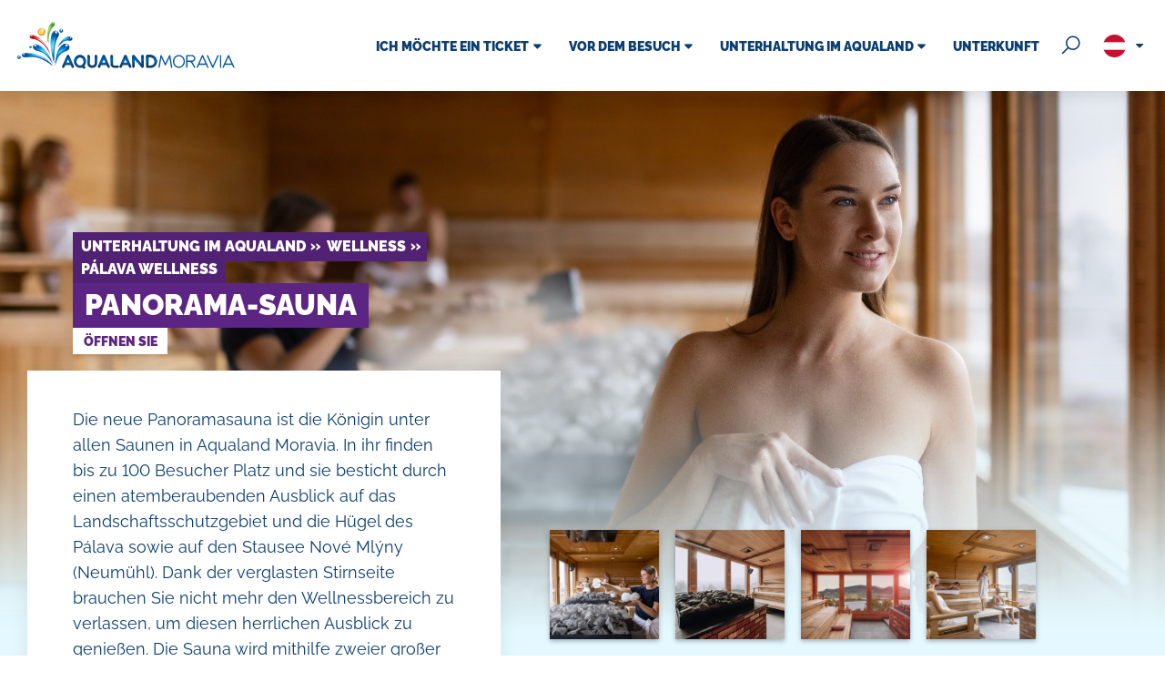

--- FILE ---
content_type: text/html; charset=utf-8
request_url: https://www.aqualand-moravia.cz/de/panorama-sauna
body_size: 14756
content:
<!doctype html><!-- icard: bootstraplayout3 -->
<!--[if lt IE 7 ]> <html class="ie6"> <![endif]-->
<!--[if IE 7 ]>    <html class="ie7"> <![endif]-->
<!--[if IE 8 ]>    <html class="ie8"> <![endif]-->
<!--[if IE 9 ]>    <html class="ie9"> <![endif]-->
<!--[if (gt IE 9)|!(IE)]><!--> <html lang="de"> <!--<![endif]-->
<head>
    <meta charset="utf-8" />
    <meta http-equiv="Content-Type" content="text/html; charset=utf-8" />
    <meta name="generator" content="icard.cz platform | www.icard.cz | Bootstrap 3.3.2" />
    <link rel="alternate" href="https://www.aqualand-moravia.cz/panorama-sauna" hreflang="x-default" />
    <link rel="alternate" href="https://www.aqualand-moravia.cz/panorama-sauna" hreflang="cs" />
    <link rel="alternate" href="https://www.aqualand-moravia.cz/en/panorama-sauna" hreflang="en" />
    <link rel="alternate" href="https://www.aqualand-moravia.cz/de/panorama-sauna" hreflang="de" />

    <title>Aqualand Moravia - Der größte Wasserpark in der Tschechischen Republik.</title>
    <link rel="shortcut icon" href="https://www.aqualand-moravia.cz/cardskins/bs3.aqualandmoravia2021/favicon.ico" />
    <link rel="canonical" href="https://www.aqualand-moravia.cz/de/panorama-sauna" />
    <meta name="description" content="Sie ist die Königin der Saunen im Aqualand Mähren - sie bietet Platz für 100 Personen und bezaubert mit einer Aussicht auf Pálava und die Novomlýn-Seen. Um diese Aussicht zu genießen, müssen Sie nicht nach draußen gehen, denn dank der Glasfront können Sie direkt aus der Sauna heraussehen. Die Wärme wird von zwei großen Öfen geliefert. Sie werden es hier lieben." />
    <meta name="keywords" content="" />
    <meta property="og:title" content="Aqualand Moravia - Der größte Wasserpark in der Tschechischen Republik." />
    <meta property="og:type" content="website" />
    <meta property="og:description" content="Sie ist die Königin der Saunen im Aqualand Mähren - sie bietet Platz für 100 Personen und bezaubert mit einer Aussicht auf Pálava und die Novomlýn-Seen. Um diese Aussicht zu genießen, müssen Sie nicht nach draußen gehen, denn dank der Glasfront können Sie direkt aus der Sauna heraussehen. Die Wärme wird von zwei großen Öfen geliefert. Sie werden es hier lieben." />
    <meta property="og:url" content="https://www.aqualand-moravia.cz/de/panorama-sauna" />
    <meta property="og:image" content="/cardfiles/card-aqualandmoravia/card-2125/img/thumbs/aqualand-highres-oldrichhrb-4-84d382e524a050.webp" />
    <script src="https://www.aqualand-moravia.cz/js/icardcore.min.js"></script>
    <script src="https://www.aqualand-moravia.cz/rfw/twitter.bootstrap/3.3.2/js/bootstrap.min.js"></script>
    <link href="https://www.aqualand-moravia.cz/rfw/twitter.bootstrap/3.3.2/css/bootstrap.min.css" rel="stylesheet" />
    <link href="https://www.aqualand-moravia.cz/rfw/twitter.bootstrap/3.3.2/icard.bootstrap.css" rel="stylesheet" />
    <meta name="viewport" content="width=device-width, initial-scale=1, maximum-scale=3" />
    <script type="text/javascript">head.ready(function() { head.test((head.browser.ie && parseFloat(head.browser.version) < 9),['https://www.aqualand-moravia.cz/js/respond.min.js'],[],function() {});});</script>
    <link rel="stylesheet" href="https://www.aqualand-moravia.cz/css/icardcore.min.css?20260121" />
    <script src="https://www.aqualand-moravia.cz/js/vue/3.2.45/vue.prod.js"></script>
    <script src="https://www.aqualand-moravia.cz/js/iconify/1.0.7/iconify-icon.min.js"></script>
    
    <link rel="stylesheet" href="https://www.aqualand-moravia.cz/cardskins/bs3.aqualandmoravia2021/_layout_wellnessDetail/template.css?20260121" />
    

    <!-- STYLES --->
<link rel="stylesheet" type="text/css" media="screen" href="https://www.aqualand-moravia.cz/cardskins/bs3.aqualandmoravia2021/_temp/cssloader-2d3894274d8c.css?1723015268" id="tempcss" />
    <script>window.dataLayer = window.dataLayer || [];</script>
<!-- head codes start -->
    <!-- google_consentv2 -->
    <script>
function gtag() { dataLayer.push(arguments); }

function _gtagConsentSet() {
    gtag('consent', 'default', { 'functionality_storage': 'granted','security_storage': 'granted','personalization_storage': 'denied','ad_storage': 'denied','ad_user_data': 'denied','ad_personalization': 'denied','analytics_storage': 'denied' });
    let cookieName = 'cc_cookie21';
    let cookieRegex = new RegExp("(?:^|; )" + cookieName.replace(/([\.$?*|{}\(\)\[\]\\\/\+^])/g, '\\$1') + "=([^;]*)");
    let matches = document.cookie.match(cookieRegex);
    const cookieValue = matches ? decodeURIComponent(matches[1]) : undefined;

    if (cookieValue) {
        try {
            const levels = JSON.parse(cookieValue).level;
            const settings = {
                'functionality_storage': 'granted',
                'security_storage': 'granted',
                'personalization_storage': levels.includes('targeting') ? 'granted' : 'denied',
                'ad_storage': levels.includes('targeting') ? 'granted' : 'denied',
                'ad_user_data': levels.includes('targeting') ? 'granted' : 'denied',
                'ad_personalization': levels.includes('targeting') ? 'granted' : 'denied',
                'analytics_storage': levels.includes('analytics') ? 'granted' : 'denied'
            };
            gtag('consent', 'update', settings);
        } catch (e) {
            console.error('Error parsing consent data:', e);
        }
    }
}

_gtagConsentSet();
</script>
    <!-- gtm_core -->
    <!-- Google Tag Manager -->
<script type="text/javascript">(function(w,d,s,l,i){ w[l]=w[l]||[];w[l].push({ 'gtm.start':
new Date().getTime(),event:'gtm.js'});var f=d.getElementsByTagName(s)[0],
j=d.createElement(s),dl=l!='dataLayer'?'&l='+l:'';j.async=true;j.src=
'https://www.googletagmanager.com/gtm.js?id='+i+dl;f.parentNode.insertBefore(j,f);
})(window,document,'script','dataLayer','GTM-PPQX82Q');</script>
<!-- End Google Tag Manager -->
<!-- head codes end --></head>
<body data-lang="de" class="page-1881 page-1918 page-1883 page-1897 page-2111 page-2125 " id="page-2125" >
<!-- body codes start -->
    <!-- gtm_body -->
    <!-- Google Tag Manager (noscript) -->
<noscript><iframe src="https://www.googletagmanager.com/ns.html?id=GTM-PPQX82Q"
height="0" width="0" style="display:none;visibility:hidden"></iframe></noscript>
<!-- End Google Tag Manager (noscript) -->
    <!-- metapixel_core -->
    <script type="text/plain" data-cookiecategory="analytics">
  !function(f,b,e,v,n,t,s)
  { if(f.fbq)return;n=f.fbq=function(){ n.callMethod?
  n.callMethod.apply(n,arguments):n.queue.push(arguments)};
  if(!f._fbq)f._fbq=n;n.push=n;n.loaded=!0;n.version='2.0';
  n.queue=[];t=b.createElement(e);t.async=!0;
  t.src=v;s=b.getElementsByTagName(e)[0];
  s.parentNode.insertBefore(t,s)}(window, document,'script',
  'https://connect.facebook.net/en_US/fbevents.js');
  fbq('init', '788120034627578');
  fbq('track', 'PageView');
</script>
<noscript>
  <img height="1" width="1" style="display:none" src="https://www.facebook.com/tr?id=788120034627578&ev=PageView&noscript=1" />
</noscript>
<!-- body codes end -->
<div id="wrapper" class="core-layout">

    <div class="w-snippet" id="snippet-persistentWidget-topNavigation-widgetsnippet">
                    
<script src="/cardskins/bs3.aqualandmoravia2021/templates/componentWidget/sys_navigation/default.js"></script>




<div class="top-navigation-placeholder"></div>

<nav class="top-navigation">
  <input class="top-navigation-checkbox" type="checkbox" id="navmenutopNavigation_1" />
  <input class="langnav-checkbox" type="checkbox" id="langbartopNavigation_1" />
  <input class="search-checkbox" type="checkbox" id="searchtopNavigation_1" />

  <div class="navigation-bar">
    <div class="core-row">
      <div class="core-col core-row top-navigation-brand" data-flex="center">
        <a href="/de" data-objectfit="scale-down"><img src="https://www.aqualand-moravia.cz/cardskins/bs3.aqualandmoravia2021/img/logo.svg" alt="logo" /></a>
      </div>

      <div class="top-navigation-desktop">
        <div class="core-row desktop-links" data-flex="center">
          <ul>
            <li class="nav-item-0 haschild">
              <a href="https://eshop.aqualand-moravia.cz/tickets" target="_blank"><span>Ich möchte ein ticket</span></a>
              <div class="i-theme-light navigation-mega">
                <div class="core-row mega-wrapper eshop-promo" data-flex="center">
                  <div class="promo-image">
                    <img src="https://www.aqualand-moravia.cz/cardskins/bs3.aqualandmoravia2021/img/eshop.svg" alt="eshop" />
                  </div>
                  <div class="promo-claim">
                                        Wussten sie, dass sie bis zu 200 czk weniger bezahlen können als an der kasse?
                  </div>
                  <div class="promo-button">
                    <a href="https://eshop.aqualand-moravia.cz/tickets" target="_blank" class="btn btn-primary btn-icon-right set-color-green">Zum e-shop gehen <i class="la la-arrow-right"></i></a>
                  </div>
                </div>
              </div>
            </li>
              <li id="1882" class="nav-item-1 haschild">
                                <a href="/de/pred-navstevou"><span>Vor dem besuch</span></a>
                <div class="i-theme-light navigation-mega">
                  <div class="core-row mega-wrapper">
                    <div class="mega-primary">
                      <div class="core-row primary-row">
                        <a id="2849" href="/de/cenik" class="core-row i-theme-dark primary-col" data-flex="center">
                          <div class="core-overlay" data-objectfit="cover">
                              <img src="/cardfiles/card-aqualandmoravia/card-2849/img/thumbs/a47aa5f37ca83b1d0ea7c87da8504156.jpg" alt="Ceník 2025" />
                          </div>
                          <span>Preisliste 2025</span>
                        </a>
                        <a id="1886" href="/de/jedu-poprve" class="core-row i-theme-dark primary-col" data-flex="center">
                          <div class="core-overlay" data-objectfit="cover">
                              <img src="/cardfiles/card-aqualandmoravia/card-1886/img/thumbs/05a7874599c56bf96bcc72b14219012c.jpg" alt="Jedu poprvé" />
                          </div>
                          <span>Ich gehe zum ersten mal</span>
                        </a>
                        <a id="1888" href="/de/oteviraci-doba" class="core-row i-theme-dark primary-col" data-flex="center">
                          <div class="core-overlay" data-objectfit="cover">
                              <img src="/cardfiles/card-aqualandmoravia/card-1888/img/thumbs/dccf6b0fec9d47acf0ce5b57b73a9180.jpg" alt="Otevírací doba" />
                          </div>
                          <span>Die öffnungszeiten</span>
                        </a>
                      </div>
                    </div>
                    <div class="mega-secondary">
                      <div class="core-row secondary-row" data-flex="center">
                        <div class="core-col secondary-col">
                            <a id="1889" href="/de/jak-k-nam"><span>Wie sie uns erreichen</span></a>
                            <a id="1890" href="/de/obsazenost-arealu"><span>Belegung der räumlichkeiten</span></a>
                            <a id="1891" href="/de/navstevni-rad"><span>Besuchsregeln</span></a>
                            <a id="1892" href="/de/mapa-arealu"><span>Karte des gebiets</span></a>
                            <a id="2020" href="/de/online-kamery"><span>Online-kameras</span></a>
                            <a id="5162" href="/de/uplatneni-vstupenky"><span>Einlösung der fahrkarte</span></a>
                            <a id="1893" href="/de/planovane-odstavky"><span>Geplante abschaltungen</span></a>
                            <a id="2207" href="/de/faq"><span>FAQ</span></a>
                        </div>
                      </div>
                    </div>
                  </div>
                </div>
              </li>
              <li id="1883" class="nav-item-2 haschild">
                                <a href="/de/zabava-v-aqualandu"><span>Unterhaltung im Aqualand</span></a>
                <div class="i-theme-light navigation-mega">
                  <div class="core-row mega-wrapper">
                    <div class="mega-primary">
                      <div class="core-row primary-row">
                        <a id="1895" href="/de/atrakce" class="core-row i-theme-dark primary-col" data-flex="center">
                          <div class="core-overlay" data-objectfit="cover">
                              <img src="/cardfiles/card-aqualandmoravia/card-1895/img/thumbs/578c997d3973bb71397560c74d11416c.jpg" alt="Atrakce" />
                          </div>
                          <span>Attraktionen</span>
                        </a>
                        <a id="1896" href="/de/bazeny" class="core-row i-theme-dark primary-col" data-flex="center">
                          <div class="core-overlay" data-objectfit="cover">
                              <img src="/cardfiles/card-aqualandmoravia/card-1896/img/thumbs/fbae928983d7d2aec2835ff6570e2094.jpg" alt="Bazény" />
                          </div>
                          <span>Schwimmbäder</span>
                        </a>
                        <a id="1897" href="/de/wellness" class="core-row i-theme-dark primary-col" data-flex="center">
                          <div class="core-overlay" data-objectfit="cover">
                              <img src="/cardfiles/card-aqualandmoravia/card-1897/img/thumbs/41047221132304f00cb6836aae1c34c3.jpg" alt="Wellness" />
                          </div>
                          <span>Wellness</span>
                        </a>
                      </div>
                    </div>
                    <div class="mega-secondary">
                      <div class="core-row secondary-row" data-flex="center">
                        <div class="core-col secondary-col">
                            <a id="1898" href="/de/denni-lazne"><span>Day spa</span></a>
                            <a id="1899" href="/de/solna-terapie"><span>Salztherapie</span></a>
                            <a id="1900" href="/de/detska-odpocivarna"><span>Toilette für kinder</span></a>
                            <a id="1902" href="/de/restaurace"><span>Restaurant</span></a>
                            <a id="1903" href="/de/nakupy-aqua-shop"><span>Aqua Shop</span></a>
                            <a id="1904" href="/de/hotel-aqualand-inn"><span>Hotel Aqualand Inn</span></a>
                            <a id="3418" href="/de/mr-slider-superhrdina-aqualandu-3418"><span>Herr Schieber</span></a>
                            <a id="1905" href="/de/animace"><span>Animation</span></a>
                            <a id="1906" href="/de/kalendar-akci"><span>Veranstaltungskalender</span></a>
                            <a id="1907" href="/de/happy-days"><span>Glückliche tage</span></a>
                            <a id="2147" href="/de/videa"><span>Videos</span></a>
                            <a id="2187" href="/de/tipy-na-vylety-v-okoli"><span>Tipps für ausflüge in die umgebung</span></a>
                            <a id="2188" href="/de/o-historii-aqualandu"><span>Über die Geschichte von Aqualand</span></a>
                            <a id="4245" href="/de/skolni-vylety-a-zajezdy"><span>Schulausflüge, führungen und kinderlager</span></a>
                            <a id="6696" href="/de/chill-out-zona"><span>Chill-out-zone</span></a>
                        </div>
                      </div>
                    </div>
                  </div>
                </div>
              </li>
            <li class="nav-item-97">
              <a href="https://www.aqualandinn.cz/de" target="_blank"><span>Unterkunft</span></a>
            </li>
          </ul>
        </div>
      </div>

      <div class="core-col core-row top-navigation-controls" data-flex="center">
        <div class="controls-wrapper">
                    <div class="control-search">
            <label for="searchtopNavigation_1"><i class="la la-search"></i></label>
          </div>
					<div class="control-language">
            <label for="langbartopNavigation_1">
              <div class="core-row" data-flex="center">
                <div class="lang-active">
                    <div class="lang-flag">
                        <img src="/cardskins/bs3.aqualandmoravia2021/templates/componentWidget/sys_navigation/de.svg" alt="de" />
                    </div>
                </div>
                <div class="lang-icon">
                    <div class="open-icon"><i class="fa fa-caret-down"></i></div>
                    <div class="close-icon"><i class="fa fa-caret-up"></i></div>
                </div>
              </div>
            </label>
          </div>
        </div>
      </div>
      <div class="core-row top-navigation-toggle" data-flex="center">
        <label for="navmenutopNavigation_1"><i class="la la-bars"></i></label>
      </div>

      <div class="i-theme-dark top-navigation-search set-color-green">
        <div class="search-content-wrapper">
          <label class="search-close-button" for="searchtopNavigation_1"><i class="la la-close"></i></label>
          <div class="search-form-wrapper">
            <form class="card-form" action="/de/search/" autocomplete="off" method="get">
              <div class="core-row">
                <div class="core-col">
                  <input type="text" name="q" id="search" class="form-control" value="" placeholder="Suche im internet" />
                </div>
                <div class="col-button">
                  <button class="btn btn-primary btn-icon-right" type="submit">Suche <i class="la la-arrow-right"></i></button>
                </div>
              </div>
            </form>
          </div>
          <div class="search-trends">
            <div class="h3 trends-title">Oft suchen sie nach</div>
            <div class="core-row trends-list" data-flex="gutter-m">
            </div>
          </div>
        </div>
      </div>

      <div class="i-theme-grey top-navigation-langnav">
              <div class="core-row lang-item" data-flex="center">
                  <div class="item-image">
                      <img src="/cardskins/bs3.aqualandmoravia2021/templates/componentWidget/sys_navigation/cs.svg" alt="cs" />
                  </div>
                  <div class="core-col item-label">Čeština</div>
                                    <a href="/cs/panorama-sauna" class="core-overlay"></a>
              </div>
              <div class="core-row lang-item" data-flex="center">
                  <div class="item-image">
                      <img src="/cardskins/bs3.aqualandmoravia2021/templates/componentWidget/sys_navigation/en.svg" alt="en" />
                  </div>
                  <div class="core-col item-label">English</div>
                                    <a href="/en/panorama-sauna" class="core-overlay"></a>
              </div>
      </div>
    </div>
  </div>

  <div class="top-navigation-mobile">
    <label class="close-button" for="navmenutopNavigation_1"><i class="la la-close"></i></label>
    <div class="core-row mobile-links links-list" data-flex="column">
      <div class="core-col">
        <ul>
        <li class="nav-item-0 highlight">
          <a href="https://eshop.aqualand-moravia.cz/tickets" target="_blank"><span>Ich möchte ein ticket</span></a>
        </li>
            <li id="1882" class="nav-item-1 highlight">
              <label for="mobile-nav-1882"><span>Vor dem besuch</span></label>
            </li>
            <input class="mobile-nav-checkbox" type="checkbox" id="mobile-nav-1882" />
            <div class="mobile-links links-secondary links-list">
              <div class="back-button-wrapper"><label class="back-button" for="mobile-nav-1882"><span><i class="la la-arrow-left"></i></span></label></div>
              <ul>
                <li id="2849" class="nav-sitem-1 highlight haschild">
                  <a href="/de/cenik"><span>Preisliste 2025</span></a>
                </li>
                <li id="1886" class="nav-sitem-2 highlight haschild">
                  <a href="/de/jedu-poprve"><span>Ich gehe zum ersten mal</span></a>
                </li>
                <li id="1888" class="nav-sitem-3 highlight haschild">
                  <a href="/de/oteviraci-doba"><span>Die öffnungszeiten</span></a>
                </li>
                <li id="1889" class="nav-sitem-4 haschild">
                  <a href="/de/jak-k-nam"><span>Wie sie uns erreichen</span></a>
                </li>
                <li id="1890" class="nav-sitem-5 haschild">
                  <a href="/de/obsazenost-arealu"><span>Belegung der räumlichkeiten</span></a>
                </li>
                <li id="1891" class="nav-sitem-6 haschild">
                  <a href="/de/navstevni-rad"><span>Besuchsregeln</span></a>
                </li>
                <li id="1892" class="nav-sitem-7 haschild">
                  <a href="/de/mapa-arealu"><span>Karte des gebiets</span></a>
                </li>
                <li id="2020" class="nav-sitem-8 haschild">
                  <a href="/de/online-kamery"><span>Online-kameras</span></a>
                </li>
                <li id="5162" class="nav-sitem-9 haschild">
                  <a href="/de/uplatneni-vstupenky"><span>Einlösung der fahrkarte</span></a>
                </li>
                <li id="1893" class="nav-sitem-10 haschild">
                  <a href="/de/planovane-odstavky"><span>Geplante abschaltungen</span></a>
                </li>
                <li id="2207" class="nav-sitem-11 haschild">
                  <a href="/de/faq"><span>FAQ</span></a>
                </li>
              </ul>
            </div>
            <li id="1883" class="nav-item-2 highlight">
              <label for="mobile-nav-1883"><span>Unterhaltung im Aqualand</span></label>
            </li>
            <input class="mobile-nav-checkbox" type="checkbox" id="mobile-nav-1883" />
            <div class="mobile-links links-secondary links-list">
              <div class="back-button-wrapper"><label class="back-button" for="mobile-nav-1883"><span><i class="la la-arrow-left"></i></span></label></div>
              <ul>
                <li id="1895" class="nav-sitem-1 highlight haschild">
                  <a href="/de/atrakce"><span>Attraktionen</span></a>
                </li>
                <li id="1896" class="nav-sitem-2 highlight haschild">
                  <a href="/de/bazeny"><span>Schwimmbäder</span></a>
                </li>
                <li id="1897" class="nav-sitem-3 highlight haschild">
                  <a href="/de/wellness"><span>Wellness</span></a>
                </li>
                <li id="1898" class="nav-sitem-4 haschild">
                  <a href="/de/denni-lazne"><span>Day spa</span></a>
                </li>
                <li id="1899" class="nav-sitem-5 haschild">
                  <a href="/de/solna-terapie"><span>Salztherapie</span></a>
                </li>
                <li id="1900" class="nav-sitem-6 haschild">
                  <a href="/de/detska-odpocivarna"><span>Toilette für kinder</span></a>
                </li>
                <li id="1902" class="nav-sitem-7 haschild">
                  <a href="/de/restaurace"><span>Restaurant</span></a>
                </li>
                <li id="1903" class="nav-sitem-8 haschild">
                  <a href="/de/nakupy-aqua-shop"><span>Aqua Shop</span></a>
                </li>
                <li id="1904" class="nav-sitem-9 haschild">
                  <a href="/de/hotel-aqualand-inn"><span>Hotel Aqualand Inn</span></a>
                </li>
                <li id="3418" class="nav-sitem-10 haschild">
                  <a href="/de/mr-slider-superhrdina-aqualandu-3418"><span>Herr Schieber</span></a>
                </li>
                <li id="1905" class="nav-sitem-11 haschild">
                  <a href="/de/animace"><span>Animation</span></a>
                </li>
                <li id="1906" class="nav-sitem-12 haschild">
                  <a href="/de/kalendar-akci"><span>Veranstaltungskalender</span></a>
                </li>
                <li id="1907" class="nav-sitem-13 haschild">
                  <a href="/de/happy-days"><span>Glückliche tage</span></a>
                </li>
                <li id="2147" class="nav-sitem-14 haschild">
                  <a href="/de/videa"><span>Videos</span></a>
                </li>
                <li id="2187" class="nav-sitem-15 haschild">
                  <a href="/de/tipy-na-vylety-v-okoli"><span>Tipps für ausflüge in die umgebung</span></a>
                </li>
                <li id="2188" class="nav-sitem-16 haschild">
                  <a href="/de/o-historii-aqualandu"><span>Über die Geschichte von Aqualand</span></a>
                </li>
                <li id="4245" class="nav-sitem-17 haschild">
                  <a href="/de/skolni-vylety-a-zajezdy"><span>Schulausflüge, führungen und kinderlager</span></a>
                </li>
                <li id="6696" class="nav-sitem-18 haschild">
                  <a href="/de/chill-out-zona"><span>Chill-out-zone</span></a>
                </li>
              </ul>
            </div>
        <li class="nav-item-97 highlight">
          <a href="https://www.aqualandinn.cz/de" target="_blank"><span>Unterkunft</span></a>
        </li>
        <li class="nav-item-99">
          <a href="/de/kontakty"><span>Kontakt</span></a>
        </li>
        </ul>
      </div>
      <div class="core-row langs-list">
          <div class="lang-item" data-flex="center">
                        <a href="/cs/panorama-sauna">
              <div class="item-image">
                  <img src="/cardskins/bs3.aqualandmoravia2021/templates/componentWidget/sys_navigation/cs.svg" alt="cs" />
              </div>
            </a>
          </div>
          <div class="lang-item" data-flex="center">
                        <a href="/en/panorama-sauna">
              <div class="item-image">
                  <img src="/cardskins/bs3.aqualandmoravia2021/templates/componentWidget/sys_navigation/en.svg" alt="en" />
              </div>
            </a>
          </div>
          <div class="lang-item active" data-flex="center">
                        <a href="/de/panorama-sauna">
              <div class="item-image">
                  <img src="/cardskins/bs3.aqualandmoravia2021/templates/componentWidget/sys_navigation/de.svg" alt="de" />
              </div>
            </a>
          </div>
      </div>
    </div>
  </div>
</nav>


    </div>
    
    <div class="w-snippet" id="snippet-widget-entertainmentSettings-widgetsnippet">
                    




    </div>
    
	<main class="page-wellness set-color-purple">

			<div class="page-bg" data-objectfit="cover">


<div class="componentImageWrapper" id="snippet-image-pageBg-image">
        <img itemprop="url" class="componentImage" src="/cardfiles/card-aqualandmoravia/card-2125/img/aqualand-highres-oldrichhrb-3-84d382e5237370.jpg" alt="" />
        <div class="componentImageOverlay"></div>

</div>
			</div>
		<div class="page-bg-gradient"></div>		
		<section class="core-row wellness-container" data-flex="top">
			<div class="core-row row-custom-height wellness-content" data-flex="bottom">
				<div class="core-col">


    

<div class="component-item content-wrapper-default componentNavigator page-breadcrumb" id="componentNavigator_pageBreadcrumb">
        <div class="component-custom-title">
            <div class="h6 title-item">
					<a class="navitem" href="zabava-v-aqualandu">Unterhaltung im Aqualand</a>
					<a class="navitem" href="wellness">Wellness</a>
					<a class="navitem" href="palava-wellness">Pálava Wellness</a>
            </div>
        </div>
</div>					<div class="content-wrapper-default page-title">
						<div class="component-custom-title title-h1">
							<h1>Panorama-sauna</h1>
						</div>
							<div class="page-availability status-opened">Öffnen sie</div>
					</div>
					<div class="i-theme-light content-wrapper-default wellness-wrapper">
						<div class="page-desc">

<div id="snippet-html-pageDescde-htmlinline">
    

<div class="componentHtmlInlineBlock  component-item" id="componentHtmlInlineBlock_pageDescde">Die neue Panoramasauna ist die Königin unter allen Saunen in Aqualand Moravia. In ihr finden bis zu 100 Besucher Platz und sie besticht durch einen atemberaubenden Ausblick auf das Landschaftsschutzgebiet und die Hügel des Pálava sowie auf den Stausee Nové Mlýny (Neumühl). Dank der verglasten Stirnseite brauchen Sie nicht mehr den Wellnessbereich zu verlassen, um diesen herrlichen Ausblick zu genießen. Die Sauna wird mithilfe zweier großer Saunaöfen auf die angegebene Temperatur erhitzt. Sie werden begeistert sein!</div>

</div>						</div>
						



<div class="">
    <div class="componentContainer ">

    </div>
</div>


						<div class="core-row features-grid" data-flex="gutter-m">
							<div class="core-col" data-flex="1/2">
								<div class="core-row feature-item">
									<div class="item-icon"><i class="glyphter-icon icon-temperature"></i></div>
									<div class="core-col">
										<div class="i-label item-label">Temperatur</div>
										<div class="item-value">70 - 80 °C</div>
									</div>
								</div>
							</div>
							<div class="core-col" data-flex="1/2">
								<div class="core-row feature-item">
									<div class="item-icon"><i class="glyphter-icon icon-timer"></i></div>
									<div class="core-col">
										<div class="i-label item-label">Höchstdauer (empfohlen)</div>
										<div class="item-value">15 minuten</div>
									</div>
								</div>
							</div>
						</div>
					</div>
				</div>
			</div>
			<div class="core-col core-row row-custom-height wellness-media" data-flex="bottom">
				<div class="core-col media-wrapper">


    


<div id="snippet-images-attractionMedia-images"><div class="component-item componentImages" id="componentImages_attractionMedia">



        <div class="core-row" id="gallery-componentImages_attractionMedia" >
            <div class="col-default" data-id="aqualand-highres-oldrichhrb-4-84d382e524a050.webp">
                <div class="gallitem">
                
                    <a title=" " id="gi4e2fa43be7e71ba9ca9ec695c72079e4" href="/cardfiles/card-aqualandmoravia/card-2125/img/aqualand-highres-oldrichhrb-4-84d382e524a050.webp">
                        <span>
                                <img src="/cardfiles/card-aqualandmoravia/card-2125/img/thumbs/aqualand-highres-oldrichhrb-4-84d382e524a050.webp" alt=" " title=" " />
                        </span>
                    </a>
                </div>
            </div>


            <div class="col-default" data-id="1ab250c2517bf8fda48ae37eb028b752-84d382e5235a70.webp">
                <div class="gallitem">
                
                    <a title=" " id="gi01a9d3497549b64f5e925d38d029411b" href="/cardfiles/card-aqualandmoravia/card-2125/img/1ab250c2517bf8fda48ae37eb028b752-84d382e5235a70.webp">
                        <span>
                                <img src="/cardfiles/card-aqualandmoravia/card-2125/img/thumbs/1ab250c2517bf8fda48ae37eb028b752-84d382e5235a70.webp" alt=" " title=" " />
                        </span>
                    </a>
                </div>
            </div>


            <div class="col-default" data-id="fc84ee6dd52dc90d90a4c2ab644e4934.jpg">
                <div class="gallitem">
                
                    <a title=" " id="gi0073e511402a45fa745bd47379c85f62" href="/cardfiles/card-aqualandmoravia/card-2125/img/fc84ee6dd52dc90d90a4c2ab644e4934.jpg">
                        <span>
                                <img src="/cardfiles/card-aqualandmoravia/card-2125/img/thumbs/fc84ee6dd52dc90d90a4c2ab644e4934.jpg" alt=" " title=" " />
                        </span>
                    </a>
                </div>
            </div>


            <div class="col-default" data-id="aqualand-highres-oldrichhrb-17-84d3d1bf1606b0.jpg">
                <div class="gallitem">
                
                    <a title=" " id="gi77da272661354084ae0f8a6b93c30984" href="/cardfiles/card-aqualandmoravia/card-2125/img/aqualand-highres-oldrichhrb-17-84d3d1bf1606b0.jpg">
                        <span>
                                <img src="/cardfiles/card-aqualandmoravia/card-2125/img/thumbs/aqualand-highres-oldrichhrb-17-84d3d1bf1606b0.jpg" alt=" " title=" " />
                        </span>
                    </a>
                </div>
            </div>


        </div>




</div>


<script>
    ICARD.imagefullfill();
</script>
</div>				</div>
			</div>
		</section>
	</main>


    <div class="w-snippet" id="snippet-persistentWidget-footerNewsletter-widgetsnippet">
                    

<section class="i-theme-dark footer-newsletter set-color-green">
	<div class="core-overlay newsletter-bg" data-objectfit="cover">


<div class="componentImageWrapper" id="snippet-persistentWidget-footerNewsletter-image-newsletterBg-image">
        <img itemprop="url" class="componentImage" src="/cardfiles/card-aqualandmoravia/img/6f3b941150a42669728ae97d4c6f5c11.jpg" alt="" />
        <div class="componentImageOverlay"></div>

</div>
	</div>
	<div class="component-custom-title title-h1 newsletter-title">
		<h2 class="h1">Möchten sie auf dem laufenden bleiben?</h2>
	</div>
	<div class="newsletter-desc">Füllen Sie Ihre E-Mail aus. Und nichts wird wegfliegen.</div>
	<div class="core-relative">
<div id="snippet-persistentWidget-footerNewsletter-neonForm-newsletterFormde-neonForm">
    

<div class="component-item componentNeonForm" id="componentNeonForm_newsletterFormde">

    


<div class="core-relative component-item" id="componentNeonForm_newsletterFormde">
    <div class="card-form form-default form-newsletter">
<form class="form" action="/de/panorama-sauna?do=persistentWidget-footerNewsletter-neonForm-newsletterFormde-customizedForm-submit" method="post" id="frm-persistentWidget-footerNewsletter-neonForm-newsletterFormde-customizedForm">            <div class="core-row">
                <div class="core-col">
<input class="form-control" placeholder="Ihre e-mail adresse" type="text" name="email" id="frmcustomizedForm-email" required="required" data-nette-rules='{op:&#39;:filled&#39;,msg:"Položka &#39;E-mail&#39; musí být vyplněna."},{op:&#39;:email&#39;,msg:"Email byl zadán v chybném formátu, zkontrolujte prosím políčko E-mail"}' value="" />                </div>
                <div class="col-button">
                    <button class="btn btn-primary btn-icon-right" type="submit">Senden an <i class="la la-arrow-right"></i></button>
                </div>
                <div class="core-col" data-flex="1/1">
                    <div class="gdpr-checkbox i-small">
<input class="checkbox" type="checkbox" name="gdpr_agreement" id="frmcustomizedForm-gdpr_agreement" /><label for="frmcustomizedForm-gdpr_agreement"><span>Ich stimme zu mit  verarbeitung von personenbezogenen daten</span></label>                    </div>
                </div>
            </div>
<div><input type="hidden" name="formcreated" id="frmcustomizedForm-formcreated" value="icdajhbbaa" /><input type="hidden" name="ftoken" id="frmcustomizedForm-ftoken" value="91d165784fe6ed924e6b85568af00b62" /><script value="" name="code" id="frmcustomizedForm-code">(function(){var f=document.getElementById("frm-persistentWidget-footerNewsletter-neonForm-newsletterFormde-customizedForm");f.setAttribute("action","/de/panorama-sauna?do=persistentWidget-footerNewsletter-neonForm-newsletterFormde-customizedForm-submit&_frm=91d165784fe6ed924e6b85568af00b62");var i=document.createElement("input");i.type="hidden";i.name="_frmn";i.value="d29929cc4480035361ae42ff29950eac";f.appendChild(i);})();(function(){ 
            let score = 0;
            document.addEventListener('mousemove', () => score+=3);
            document.addEventListener('scroll', () => score+=5);
            document.querySelector('#frm-persistentWidget-footerNewsletter-neonForm-newsletterFormde-customizedForm').addEventListener('input', () => score+=7);
            setInterval(() => {
                document.querySelector('input[name=faction]').value = btoa(score.toString());
            }, 500);
        })();</script><input type="hidden" name="faction" id="frmcustomizedForm-faction" value="" /></div>
</form>
    </div>
</div>        <script>$(function() { $("#componentNeonForm_newsletterFormde input[name=formhash]").val(parseInt($("#componentNeonForm_newsletterFormde input[name=formhash]").data("secure"))*3); });</script>
    </div>
</div>	</div>
</section>


    </div>
        <div class="w-snippet" id="snippet-persistentWidget-footerNavde-widgetsnippet">
                    

<footer class="page-footer set-color-green">
	<div class="i-theme-dark footer-nav">
		<div class="i-container nav-wrapper">
			<div class="core-row nav-content">
				<div class="nav-contact">
					<div class="contact-email"><a href="mailto:info@aqualand-moravia.cz">info@aqualand-moravia.cz</a></div>
    <div class="w-snippet" id="snippet-persistentWidget-footerNavde-persistentWidget-socialProfiles-widgetsnippet">
                    

<div class="component-social-profiles">
	<div class="core-row">
		<a href="https://www.facebook.com/AqualandMoravia/reels/" target="_blank" title="Facebook" class="profile-item"><i class="fa fa-facebook"></i></a>
		<a href="https://www.instagram.com/aqualand_moravia/" target="_blank" title="Instagram" class="profile-item"><i class="fa fa-instagram"></i></a>
		<a href="" target="_blank" title="Youtube" class="profile-item"><i class="fa fa-youtube-play"></i></a>
	</div>
</div>


    </div>
    				</div>
				<div class="core-row nav-links">
						<div class="links-col">
								<a href="/de/aktuelles-von-aqualand"><span>Aktuelles von Aqualand</span></a>
						</div>
				</div>
			</div>
			<div class="core-row nav-partners" data-flex="center gutter-l">
				<div class="partner-item">
<div class="componentImageWrapper" id="snippet-persistentWidget-footerNavde-imageThumb-footerPartner01-imagethumb">

    


	    <a class="componentImageThumb" target="_blank" href="https://www.aqualandinn.cz/" title="Hotel Aqualand Inn">
		    <img itemprop="url" src="/cardfiles/card-aqualandmoravia/img/thumbs/b2fceaa0ac7e89bddc656396a43b9b97.svg" alt="Hotel Aqualand Inn" />
	    </a>


</div></div>
				<div class="partner-item">
<div class="componentImageWrapper" id="snippet-persistentWidget-footerNavde-imageThumb-footerPartner012-imagethumb">

    


	    <a class="componentImageThumb" target="_blank" href="https://www.aquaparksenec.sk/" title="Aquapark Senec">
		    <img itemprop="url" src="/cardfiles/card-aqualandmoravia/img/thumbs/3bbe559425077634bfc745ad35f4ef01.svg" alt="Aquapark Senec" />
	    </a>


</div></div>
				<div class="partner-item">
<div class="componentImageWrapper" id="snippet-persistentWidget-footerNavde-imageThumb-footerPartner02-imagethumb">

    


	    <a class="componentImageThumb" target="_blank" href="https://atriumhotel.sk/" title="Hotel Atrium">
		    <img itemprop="url" src="/cardfiles/card-aqualandmoravia/img/thumbs/c4462e34c5b83b479a0e91cac4348c99.svg" alt="Hotel Atrium" />
	    </a>


</div></div>
				<div class="partner-item">
<div class="componentImageWrapper" id="snippet-persistentWidget-footerNavde-imageThumb-footerPartner03-imagethumb">

    


	    <a class="componentImageThumb" target="_blank" href="https://hotelsenec.sk/" title="Hotel Senec">
		    <img itemprop="url" src="/cardfiles/card-aqualandmoravia/img/thumbs/c90bb409e38f7a313011543996225694.svg" alt="Hotel Senec" />
	    </a>


</div></div>
				<div class="partner-item">
<div class="componentImageWrapper" id="snippet-persistentWidget-footerNavde-imageThumb-footerPartner04-imagethumb">

    


	    <a class="componentImageThumb" target="_blank" href="https://hotelsitno.sk/" title="Hotel Sitno">
		    <img itemprop="url" src="/cardfiles/card-aqualandmoravia/img/thumbs/b864bfe517d9f47748491bf857351271.svg" alt="Hotel Sitno" />
	    </a>


</div></div>
				<div class="core-col col-sep"></div>
				<div class="partner-item item-last">
<div class="componentImageWrapper" id="snippet-persistentWidget-footerNavde-imageThumb-footerPartnerIaapa-imagethumb">

    


	    <a class="componentImageThumb" target="_blank" href="https://www.iaapa.org/" title="">
		    <img itemprop="url" src="/cardfiles/card-aqualandmoravia/img/thumbs/360ec89ab3350c0e195d5ec0c6d4929a.png" alt="" />
	    </a>


</div></div>
			</div>
		</div>
	</div>
	<div class="i-theme-light footer-bottom-bar">
		<div class="core-row bar-wrapper" data-flex="center">
			<div class="core-col bar-copyright">
				Copyright © 2026 All rights reserved.
			</div>
			<div class="bar-logos">


<div class="componentImageWrapper" id="snippet-persistentWidget-footerNavde-image-bottomBarLogos-image">
        <img itemprop="url" class="componentImage" src="/cardfiles/card-aqualandmoravia/img/1902ec9306bad84feebdbea12c1c5c78.jpg" alt="" />
        <div class="componentImageOverlay"></div>

</div>
			</div>
			<div class="core-col bar-author">
				web by <a href="//icard.cz" target="_blank" title="Webdesign, Marketing, Multimédia - iCard.cz">iCard.cz</a>
			</div>
		</div>
	</div>
</footer>


    </div>
        <div class="w-snippet" id="snippet-persistentWidget-onpagetranslator-widgetsnippet">
                    



    </div>
    
</div>

<script>

  head.ready(function() {
    $('a[href*="#"]:not([href="#"]):not(a.tab-link[href*="#"]):not([href="#slideshow"]):not(.accordion a[href*="#"])').click(function() {
      if (location.pathname.replace(/^\//,'') == this.pathname.replace(/^\//,'') && location.hostname == this.hostname) {
        var target = $(this.hash);
        target = target.length ? target : $('[name=' + this.hash.slice(1) +']');
        if (target.length) {
          $('html, body').animate({
            scrollTop: target.offset().top - 0 //offset height of header
          }, 1000);
          return false;
        }
      }
    });
    //Executed on page load with URL containing an anchor tag.
    if($(location.href.split("#")[1])) {
        var target = $('#'+location.href.split("#")[1]);
        if (target.length) {
          $('html,body').animate({
            scrollTop: target.offset().top - 0 //offset height of header
          }, 1000);
          return false;
        }
      }
  });
</script>

<script>
  /* Transform TITLE atribute to data-title with same value. */
  $("abbr[title]").each(function() {
    $(this).attr('data-title',$(this).attr('title')).attr('title','');
  });
</script>
    <!-- 1769028899 -->

    <!-- JAVASCRIPTS LOADER START 1769028899 -->
<div id="snippet--js"></div>    <!-- JAVASCRIPTS LOADER END -->


    <div class="loginpanel">
            <a rel="nofollow" class="icardloginbtn" title="Přihlásit se do administrace" href="/auth/login/panorama-sauna?backlink=panorama-sauna"></a>
    </div>

        <!--[if lte IE 6]>
    <div id="ie-message">
      POZOR! používáte zastaralý internetový prohlížeč! Z bezpečnostních důvodů je nutné jej aktualizovat na novější <a href="https://windows.microsoft.com/cs-cz/internet-explorer/download-ie" target="_new">IE</a>, <a href="https://www.getfirefox.com" target="_new">Firefox</a> nebo <a href="https://www.google.com/intl/cs/chrome/" target="_new">Chrome</a>.
    </div>
    <![endif]-->
    <!-- ADDITIONAL --><div id="snippet--additionalContent"></div>
<link rel="stylesheet" href="/cookie/ob/cookieconsent.min.css" media="print" onload="this.media='all'" />
<script defer src="/cookie/ob/cookieconsent.js?v21"></script>
<div id="cm-cookie-change">
    <a data-cc="c-settings"><span>Cookie-einstellungen ändern</span></a>
</div>
<style>
#cm-cookie-change {
    background-color: #fff;
    color:#333;
    text-align: center;
    font-size:14px;
    padding: 10px;
    cursor: pointer;
}
</style>
<script>
    const cookieConsentStat = false;
</script>
<script>
        function gtag() { dataLayer.push(arguments); }

        const _CookieConsentCookieName = 'cc_cookie21';
        // obtain plugin
        var cc = '';
        window.addEventListener('load', function(){

            // obtain plugin
            cc = initCookieConsent();

            // run plugin with your configuration
            cc.run({
                current_lang: 'cs',
                autoclear_cookies: true,                   // default: false
                page_scripts: true,                        // default: false

                // mode: 'opt-in'                          // default: 'opt-in'; value: 'opt-in' or 'opt-out'
                delay: 2000,                               // default: 0
                auto_language: 'document',                      // default: null; could also be 'browser' or 'document'
                // autorun: true,                          // default: true
                force_consent: false,                   // default: false
                // hide_from_bots: true,                   // default: true
                // remove_cookie_tables: false             // default: false
                cookie_name: _CookieConsentCookieName,               // default: 'cc_cookie'
                cookie_expiration: 30,                 // default: 182 (days)
                // cookie_necessary_only_expiration: 182   // default: disabled
                // cookie_domain: location.hostname,       // default: current domain
                // cookie_path: '/',                       // default: root
                // cookie_same_site: 'Lax',                // default: 'Lax'
                // use_rfc_cookie: false,                  // default: false
                // revision: 0,                            // default: 0
                gui_options: {
                    consent_modal: {
                        layout: 'bar',                    // box,cloud,bar
                        position: 'bottom center',          // bottom,middle,top + left,right,center
                        transition: 'zoom'                 // zoom,slide
                    },
                    settings_modal: {
                        layout: 'box',                      // box,bar
                        position: 'left',                   // right,left (available only if bar layout selected)
                        transition: 'slide'                 // zoom,slide
                    }
                },
                onFirstAction: function(user_preferences, cookie){
                    // callback triggered only once on the first accept/reject action
                    const settings = {
                        'functionality_storage': 'granted',
                        'security_storage': 'granted',
                        'personalization_storage': (cookie.categories.includes('targeting') ? 'granted' : 'denied'),
                        'ad_storage': (cookie.categories.includes('targeting') ? 'granted' : 'denied'),
                        'ad_user_data': (cookie.categories.includes('targeting') ? 'granted' : 'denied'),
                        'ad_personalization': (cookie.categories.includes('targeting') ? 'granted' : 'denied'),
                        'analytics_storage': (cookie.categories.includes('analytics') ? 'granted' : 'denied')
                    };
                    gtag('consent', 'update', settings);
                    if (cookieConsentStat) {
                        fetch('/cookie/hit.php', {
                            method: 'POST',
                            headers: { 'Content-Type': 'application/json' },
                            body: JSON.stringify({ cookie: cookie, preferences: user_preferences })
                        });
                    }
                },

                onAccept: function (cookie) {

                },

                onChange: function (cookie, changed_categories) {
                    // callback triggered when user changes preferences after consent has already been given
                    const settings = {
                        'functionality_storage': 'granted',
                        'security_storage': 'granted',
                        'personalization_storage': (cookie.categories.includes('targeting') ? 'granted' : 'denied'),
                        'ad_storage': (cookie.categories.includes('targeting') ? 'granted' : 'denied'),
                        'ad_user_data': (cookie.categories.includes('targeting') ? 'granted' : 'denied'),
                        'ad_personalization': (cookie.categories.includes('targeting') ? 'granted' : 'denied'),
                        'analytics_storage': (cookie.categories.includes('analytics') ? 'granted' : 'denied')
                    };
                    gtag('consent', 'update', settings);

                    if (cookieConsentStat) {
                        fetch('/cookie/hit.php', {
                            method: 'POST',
                            headers: { 'Content-Type': 'application/json' },
                            body: JSON.stringify({ cookie: cookie, categories: changed_categories })
                        });
                    }
                },

                languages: {
                    'cs': {
                        consent_modal: {
                            title: 'Používáme cookies',
                            description: 'Tato stránka používá cookies, což jsou malé textové soubory, které se ukládají do vašeho zařízení při procházení těchto webových stránek. Tyto soubory slouží k různým účelům, jako například pro zapamatování vašich přihlašovacích údajů nebo pro zlepšení uživatelského zážitku na našich stránkách. Máte možnost změnit své nastavení a odmítnout některé typy cookies. <button type="button" data-cc="c-settings" class="cc-link">Upravit nastavení</button>',
                            primary_btn: {
                                text: 'Přijmout vše',
                                role: 'accept_all'              // 'accept_selected' or 'accept_all'
                            },
                            secondary_btn: {
                                text: 'Odmítnout vše',
                                role: 'accept_necessary'        // 'settings' or 'accept_necessary'
                            }
                        },
                        settings_modal: {
                            title: 'Nastavení cookies',
                            save_settings_btn: 'Uložit nastavení',
                            accept_all_btn: 'Přijmout vše',
                            reject_all_btn: 'Odmítnout vše',
                            close_btn_label: 'Zavřít',
                            cookie_table_headers: [
                                {col1: 'Název'},
                                {col2: 'Doména'},
                                {col3: 'Expirace'},
                                {col4: 'Popis'}
                            ],
                            blocks: [
                                {
                                    title: 'Používání cookies',
                                    description: 'Tato stránka používá cookies, což jsou malé textové soubory, které se ukládají do vašeho zařízení při procházení těchto webových stránek. Tyto soubory slouží k různým účelům, jako například pro zapamatování vašich přihlašovacích údajů nebo pro zlepšení uživatelského zážitku na našich stránkách. Máte možnost změnit své nastavení a odmítnout některé typy cookies.'
                                }, {
                                    title: 'Nezbytně nutné cookies',
                                    description: 'Tyto cookies zabezpečují správné fungování naší stránky, jedná se například o uživatelské nastavení stránky.',
                                    toggle: {
                                        value: 'necessary',
                                        enabled: true,
                                        readonly: true          // cookie categories with readonly=true are all treated as "necessary cookies"
                                    }
                                }, {
                                    title: 'Analytické cookies',
                                    description: 'Tyto cookies umožňují sledovat a zaznamenávat informace o tom, jak návštěvníci používají webové stránky. Informace o počtu návštěv, trvání návštěv, počtu stránek apod. Tato data nám pomáhají vylepšovat webové stránky tak, aby byly pro návštěvníky přínosnější a přitažlivější.',
                                    toggle: {
                                        value: 'analytics',     // your cookie category
                                        enabled: false,
                                        readonly: false
                                    },
                                    cookie_table: [             // list of all expected cookies
                                        {
                                            col1: '^_ga',       // match all cookies starting with "_ga"
                                            col2: `${window.location.hostname}`,
                                            col3: '2 roky',
                                            col4: '...',
                                            is_regex: true
                                        },
                                        {
                                            col1: '_gid',
                                            col2: `${window.location.hostname}`,
                                            col3: '1 den',
                                            col4: '...',
                                        },
                                    ]
                                }, {
                                    title: 'Marketingové cookies',
                                    description: 'Tyto cookies používáme k lepšímu cílení reklam a slouží také k vyhodnocení účinnosti reklamních kampaní.',
                                    toggle: {
                                        value: 'targeting',
                                        enabled: false,
                                        readonly: false
                                    },
                                    cookie_table: [             // list of all expected cookies
                                        {
                                            col1: '_fbp',       // match all cookies starting with "_ga"
                                            col2: `${window.location.hostname}`,
                                            col3: '2 roky',
                                            col4: '...',
                                            is_regex: true
                                        },
                                        {
                                            col1: '_fbc',
                                            col2: `${window.location.hostname}`,
                                            col3: '1 den',
                                            col4: '...',
                                        },
                                    ]
                                }
                            ]
                        }
                    },
                    'sk': {
                        consent_modal: {
                            title: 'Používame cookies',
                            description: 'Táto stránka používa cookies, čo sú malé textové súbory, ktoré sa ukladajú do vášho zariadenia pri prehliadaní týchto webových stránok. Tieto súbory slúžia na rôzne účely, ako napríklad na zapamätanie vašich prihlasovacích údajov alebo na zlepšenie užívateľského zážitku na našich stránkach. Máte možnosť zmeniť svoje nastavenia a odmietnuť niektoré typy cookies. <button type="button" data-cc="c-settings" class="cc-link">Vlastné nastavenie</button>',
                            primary_btn: {
                                text: 'Prijmúť všetko',
                                role: 'accept_all'              // 'accept_selected' or 'accept_all'
                            },
                            secondary_btn: {
                                text: 'Odmietnuť všetko',
                                role: 'accept_necessary'        // 'settings' or 'accept_necessary'
                            }
                        },
                        settings_modal: {
                            title: 'Nastavenie cookies',
                            save_settings_btn: 'Uložiť nastavenie',
                            accept_all_btn: 'Prijmúť všetko',
                            reject_all_btn: 'Odmietnuť všetko',
                            close_btn_label: 'Zavrieť',
                            cookie_table_headers: [
                                {col1: 'Názov'},
                                {col2: 'Doména'},
                                {col3: 'Expirácia'},
                                {col4: 'Popis'}
                            ],
                            blocks: [
                                {
                                    title: 'Používame cookies',
                                    description: 'Táto stránka používa cookies, čo sú malé textové súbory, ktoré sa ukladajú do vášho zariadenia pri prehliadaní týchto webových stránok. Tieto súbory slúžia na rôzne účely, ako napríklad na zapamätanie vašich prihlasovacích údajov alebo na zlepšenie užívateľského zážitku na našich stránkach. Máte možnosť zmeniť svoje nastavenia a odmietnuť niektoré typy cookies.'
                                }, {
                                    title: 'Nutné súbory cookies',
                                    description: 'Niektoré súbory cookie sú vyžadované, aby bola zabezpečená základná funkčnosť. Bez týchto cookies nebude web fungovať správne. V predvolenom nastavení sú povolené a nemôžu byť zakázané.',
                                    toggle: {
                                        value: 'necessary',
                                        enabled: true,
                                        readonly: true          // cookie categories with readonly=true are all treated as "necessary cookies"
                                    }
                                }, {
                                    title: 'Analytické cookies',
                                    description: 'Tieto cookies umožňujú sledovať a zaznamenávať informácie o tom, ako návštevníci používajú webové stránky. Informácie o počte návštev, trvaní návštev, počte stránok a pod. Tieto dáta nám pomáhajú vylepšovať webové stránky tak, aby boli pre návštevníkov prínosnejšie a príťažlivejšie.',
                                    toggle: {
                                        value: 'analytics',     // your cookie category
                                        enabled: false,
                                        readonly: false
                                    },
                                    cookie_table: [             // list of all expected cookies
                                        {
                                            col1: '^_ga',       // match all cookies starting with "_ga"
                                            col2: `${window.location.hostname}`,
                                            col3: '2 roky',
                                            col4: '...',
                                            is_regex: true
                                        },
                                        {
                                            col1: '_gid',
                                            col2: `${window.location.hostname}`,
                                            col3: '1 deň',
                                            col4: '...',
                                        },
                                    ]
                                }, {
                                    title: 'Marketingové cookies',
                                    description: 'Tieto cookies používame na lepšie zacielenie reklám a slúžia tiež na vyhodnotenie účinnosti reklamných kampaní.',
                                    toggle: {
                                        value: 'targeting',
                                        enabled: false,
                                        readonly: false
                                    },
                                    cookie_table: [             // list of all expected cookies
                                        {
                                            col1: '_fbp',       // match all cookies starting with "_ga"
                                            col2: `${window.location.hostname}`,
                                            col3: '2 roky',
                                            col4: '...',
                                            is_regex: true
                                        },
                                        {
                                            col1: '_fbc',
                                            col2: `${window.location.hostname}`,
                                            col3: '1 deň',
                                            col4: '...',
                                        },
                                    ]
                                }
                            ]
                        }
                    },
                    'en': {
                        consent_modal: {
                            title: 'We use cookies',
                            description: 'This site uses cookies, which are small text files that are stored on your device when you browse this website. These files are used for various purposes, such as to remember your login information or to improve the user experience on our site. You have the option to change your settings and refuse some types of cookies. <button type="button" data-cc="c-settings" class="cc-link">Edit Settings</button>',
                            primary_btn: {
                                text: 'Accept all',
                                role: 'accept_all'              // 'accept_selected' or 'accept_all'
                            },
                            secondary_btn: {
                                text: 'Reject all',
                                role: 'accept_necessary'        // 'settings' or 'accept_necessary'
                            }
                        },
                        settings_modal: {
                            title: 'Cookie preferences',
                            save_settings_btn: 'Save settings',
                            accept_all_btn: 'Accept all',
                            reject_all_btn: 'Reject all',
                            close_btn_label: 'Close',
                            cookie_table_headers: [
                                {col1: 'Name'},
                                {col2: 'Domain'},
                                {col3: 'Expiration'},
                                {col4: 'Description'}
                            ],
                            blocks: [
                                {
                                    title: 'We use cookies',
                                    description: 'This site uses cookies, which are small text files that are stored on your device when you browse this website. These files are used for various purposes, such as to remember your login information or to improve the user experience on our site. You have the option to change your settings and refuse some types of cookies.'
                                }, {
                                    title: 'Strictly necessary cookies',
                                    description: 'These cookies are essential for the proper functioning of my website. Without these cookies, the website would not work properly.',
                                    toggle: {
                                        value: 'necessary',
                                        enabled: true,
                                        readonly: true          // cookie categories with readonly=true are all treated as "necessary cookies"
                                    }
                                }, {
                                    title: 'Analytical cookies',
                                    description: 'These cookies are used to collect information about how visitors use my website. Information about the number of visits, the duration of visits, the number of pages and so on. This data helps us to improve the website so that it is more useful and attractive to visitors.',
                                    toggle: {
                                        value: 'analytics',     // your cookie category
                                        enabled: false,
                                        readonly: false
                                    },
                                    cookie_table: [             // list of all expected cookies
                                        {
                                            col1: '^_ga',       // match all cookies starting with "_ga"
                                            col2: `${window.location.hostname}`,
                                            col3: '2 years',
                                            col4: '...',
                                            is_regex: true
                                        },
                                        {
                                            col1: '_gid',
                                            col2: `${window.location.hostname}`,
                                            col3: '1 day',
                                            col4: '...',
                                        }
                                    ]
                                }, {
                                    title: 'Marketing cookies',
                                    description: 'These cookies are used to display personalized advertisements to visitors. These cookies are also used to evaluate the effectiveness of advertising campaigns.',
                                    toggle: {
                                        value: 'targeting',
                                        enabled: false,
                                        readonly: false
                                    },
                                    cookie_table: [             // list of all expected cookies
                                        {
                                            col1: '_fbp',       // match all cookies starting with "_ga"
                                            col2: `${window.location.hostname}`,
                                            col3: '2 years',
                                            col4: '...',
                                            is_regex: true
                                        },
                                        {
                                            col1: '_fbc',
                                            col2: `${window.location.hostname}`,
                                            col3: '1 day',
                                            col4: '...',
                                        },
                                    ]
                                }
                            ]
                        }
                    },
                    'hr': {
                        consent_modal: {
                            title: 'Koristimo kolačiće',
                            description: 'Ova stranica koristi kolačiće, koji su mali tekstualni datoteke koje se pohranjuju na vašem uređaju kada pregledate ovu web stranicu. Ove datoteke se koriste za različite svrhe, kao što su zapamćivanje vaših podataka za prijavu ili poboljšanje korisničkog iskustva na našoj stranici. Imate mogućnost promijeniti svoje postavke i odbiti neke vrste kolačića. <button type="button" data-cc="c-settings" class="cc-link">Uredi postavke</button>',
                            primary_btn: {
                                text: 'Prihvati sve',
                                role: 'accept_all'              // 'accept_selected' or 'accept_all'
                            },
                            secondary_btn: {
                                text: 'Odbij sve',
                                role: 'accept_necessary'        // 'settings' or 'accept_necessary'
                            }
                        },
                        settings_modal: {
                            title: 'Postavke kolačića',
                            save_settings_btn: 'Spremi postavke',
                            accept_all_btn: 'Prihvati sve',
                            reject_all_btn: 'Odbij sve',
                            close_btn_label: 'Zatvori',
                            cookie_table_headers: [
                                {col1: 'Naziv'},
                                {col2: 'Domena'},
                                {col3: 'Ističe'},
                                {col4: 'Opis'}
                            ],
                            blocks: [
                                {
                                    title: 'Koristimo kolačiće',
                                    description: 'Ova stranica koristi kolačiće, koji su mali tekstualni datoteke koje se pohranjuju na vašem uređaju kada pregledate ovu web stranicu. Ove datoteke se koriste za različite svrhe, kao što su zapamćivanje vaših podataka za prijavu ili poboljšanje korisničkog iskustva na našoj stranici. Imate mogućnost promijeniti svoje postavke i odbiti neke vrste kolačića.',
                                }, {
                                    title: 'Kolačići koji su nužni za rad stranice',
                                    description: 'Ovi kolačići su nužni za rad stranice i ne mogu se isključiti.',
                                    toggle: {
                                        value: 'necessary',
                                        enabled: true,
                                        readonly: true          // cookie categories with readonly=true are all treated as "necessary cookies"
                                    }
                                }, {
                                    title: 'Analitički kolačići',
                                    description: 'Ovi se kolačići koriste za prikupljanje informacija o tome kako posjetitelji koriste moju web stranicu. Podaci o broju posjeta, trajanju posjeta, broju stranica i sl. Ovi nam podaci pomažu poboljšati web stranicu kako bi bila korisnija i privlačnija posjetiteljima.',
                                    toggle: {
                                        value: 'analytics',     // your cookie category
                                        enabled: false,
                                        readonly: false
                                    },
                                    cookie_table: [             // list of all expected cookies
                                        {
                                            col1: '^_ga',       // match all cookies starting with "_ga"
                                            col2: `${window.location.hostname}`,
                                            col3: '2 years',
                                            col4: '...',
                                            is_regex: true
                                        },
                                        {
                                            col1: '_gid',
                                            col2: `${window.location.hostname}`,
                                            col3: '1 day',
                                            col4: '...',
                                        }
                                    ]
                                }, {
                                    title: 'Marketinški kolačići',
                                    description: 'Ovi se kolačići koriste za prikazivanje prilagođenih oglasa posjetiteljima. Ovi se kolačići također koriste za procjenu učinkovitosti reklamnih kampanja.',
                                    toggle: {
                                        value: 'targeting',
                                        enabled: false,
                                        readonly: false
                                    },
                                    cookie_table: [             // list of all expected cookies
                                        {
                                            col1: '_fbp',       // match all cookies starting with "_ga"
                                            col2: `${window.location.hostname}`,
                                            col3: '2 godine',
                                            col4: '...',
                                            is_regex: true
                                        },
                                        {
                                            col1: '_fbc',
                                            col2: `${window.location.hostname}`,
                                            col3: '1 dan',
                                            col4: '...',
                                        },
                                    ]
                                }
                            ]
                        }
                    },
                    'de': {
                        consent_modal: {
                            title: 'Wir verwenden Cookies',
                            description: 'Diese Website verwendet Cookies, die kleine Textdateien sind, die auf Ihrem Gerät gespeichert werden, wenn Sie diese Website besuchen. Diese Dateien werden für verschiedene Zwecke verwendet, z. B. um Ihre Anmeldeinformationen zu speichern oder um die Benutzererfahrung auf unserer Website zu verbessern. Sie haben die Möglichkeit, Ihre Einstellungen zu ändern und einige Arten von Cookies abzulehnen. <button type="button" data-cc="c-settings" class="cc-link">Einstellungen bearbeiten</button>',
                            primary_btn: {
                                text: 'Alle akzeptieren',
                                role: 'accept_all'              // 'accept_selected' or 'accept_all'
                            },
                            secondary_btn: {
                                text: 'Alle ablehnen',
                                role: 'accept_necessary'        // 'settings' or 'accept_necessary'
                            }
                        },
                        settings_modal: {
                            title: 'Cookie-Einstellungen',
                            save_settings_btn: 'Einstellungen speichern',
                            accept_all_btn: 'Alle akzeptieren',
                            reject_all_btn: 'Alle ablehnen',
                            close_btn_label: 'Schließen',
                            cookie_table_headers: [
                                {col1: 'Name'},
                                {col2: 'Domain'},
                                {col3: 'Ablaufdatum'},
                                {col4: 'Beschreibung'}
                            ],
                            blocks: [
                                {
                                    title: 'Wir verwenden Cookies',
                                    description: 'Diese Website verwendet Cookies, die kleine Textdateien sind, die auf Ihrem Gerät gespeichert werden, wenn Sie diese Website besuchen. Diese Dateien werden für verschiedene Zwecke verwendet, z. B. um Ihre Anmeldeinformationen zu speichern oder um die Benutzererfahrung auf unserer Website zu verbessern. Sie haben die Möglichkeit, Ihre Einstellungen zu ändern und einige Arten von Cookies abzulehnen.'
                                }, {
                                    title: 'Notwendige Cookies',
                                    description: 'Diese Cookies sind für die ordnungsgemäße Funktion meiner Website unerlässlich. Ohne diese Cookies würde die Website nicht ordnungsgemäß funktionieren.',
                                    toggle: {
                                        value: 'necessary',
                                        enabled: true,
                                        readonly: true          // cookie categories with readonly=true are all treated as "necessary cookies"
                                    }
                                }, {
                                    title: 'Analytische Cookies',
                                    description: 'Diese Cookies werden verwendet, um Informationen darüber zu sammeln, wie Besucher meine Website nutzen. Informationen über die Anzahl der Besuche, die Dauer der Besuche, die Anzahl der Seiten usw. Diese Daten helfen uns, die Website zu verbessern, damit sie für die Besucher nützlicher und attraktiver ist.',
                                    toggle: {
                                        value: 'analytics',     // your cookie category
                                        enabled: false,
                                        readonly: false
                                    },
                                    cookie_table: [             // list of all expected cookies
                                        {
                                            col1: '^_ga',       // match all cookies starting with "_ga"
                                            col2: `${window.location.hostname}`,
                                            col3: '2 years',
                                            col4: '...',
                                            is_regex: true
                                        },
                                        {
                                            col1: '_gid',
                                            col2: `${window.location.hostname}`,
                                            col3: '1 day',
                                            col4: '...',
                                        }
                                    ]
                                }, {
                                    title: 'Marketing Cookies',
                                    description: 'Diese Cookies werden verwendet, um Informationen über Ihre Interessen zu sammeln, um Ihnen personalisierte Werbung anzuzeigen. Diese Cookies werden auch verwendet, um die Anzahl der Besuche und die Wirkung von Werbekampagnen zu messen.',
                                    toggle: {
                                        value: 'targeting',
                                        enabled: false,
                                        readonly: false
                                    },
                                    cookie_table: [             // list of all expected cookies
                                        {
                                            col1: '_fbp',       // match all cookies starting with "_ga"
                                            col2: `${window.location.hostname}`,
                                            col3: '2 years',
                                            col4: '...',
                                            is_regex: true
                                        },
                                        {
                                            col1: '_fbc',
                                            col2: `${window.location.hostname}`,
                                            col3: '1 day',
                                            col4: '...',
                                        },
                                    ]
                                }
                            ]
                        }
                    },
                    
                }
            });
        });
    </script><div id="snippet--dispatchers"><!-- events: none -->
<script>if(cc && typeof cc.updateScripts === 'function'){cc.updateScripts();}</script></div></body>
</html>


--- FILE ---
content_type: text/css
request_url: https://www.aqualand-moravia.cz/cardskins/bs3.aqualandmoravia2021/_layout_wellnessDetail/template.css?20260121
body_size: 1051
content:
@import "../template.css";
main {
  min-height: 50vh;
}
.page-wellness {
  padding-top: 250px;
}
.page-wellness .wellness-container {
  padding-left: 150px;
  padding-right: 150px;
}
@media (max-width: 1500px) {
  .page-wellness .wellness-container {
    padding: 0px 30px;
  }
}
@media (max-width: 767px) {
  .page-wellness .wellness-container {
    padding: 0px;
  }
}
.page-wellness .row-custom-height {
  min-height: 60vh;
  min-height: calc(100vh - 250px - 1rem);
}
@media (max-width: 992px) {
  .page-wellness .row-custom-height {
    min-height: 0vh;
  }
}
.page-wellness .wellness-content {
  position: relative;
  max-width: 520px;
  width: 100%;
  margin-right: 3rem;
}
@media (max-width: 1200px) {
  .page-wellness .wellness-content {
    margin-bottom: 4rem;
  }
}
@media (max-width: 767px) {
  .page-wellness .wellness-content {
    margin-right: 0rem;
    -webkit-flex-basis: 100%;
    -ms-flex-preferred-size: 100%;
    flex-basis: 100%;
    max-width: 100%;
    -webkit-flex-grow: 0;
    -ms-flex-positive: 0;
    flex-grow: 0;
  }
}
.page-wellness .content-wrapper-default {
  padding-left: 50px;
  padding-right: 50px;
}
@media (max-width: 767px) {
  .page-wellness .content-wrapper-default {
    padding-left: 20px;
    padding-right: 20px;
  }
}
.page-wellness .page-desc {
  line-height: 1.6;
  margin: 0 auto 0.8rem auto;
}
.page-wellness .wellness-wrapper {
  padding-top: 40px;
  padding-bottom: 40px;
  -moz-box-shadow: 0px 5px 20px 0px rgba(0, 0, 0, 0.08);
  -webkit-box-shadow: 0px 5px 20px 0px rgba(0, 0, 0, 0.08);
  box-shadow: 0px 5px 20px 0px rgba(0, 0, 0, 0.08);
}
.page-wellness .wellness-media {
  position: sticky;
  top: calc(-37.5vh + 70px);
}
@media (max-width: 992px) {
  .page-wellness .wellness-media {
    top: 0px;
    position: relative;
    -webkit-flex-basis: 100%;
    -ms-flex-preferred-size: 100%;
    flex-basis: 100%;
    max-width: 100%;
    -webkit-flex-grow: 0;
    -ms-flex-positive: 0;
    flex-grow: 0;
  }
}
.page-wellness .wellness-media .media-wrapper {
  margin-top: 38vh;
  margin-bottom: -0.5rem;
}
@media (max-width: 1200px) {
  .page-wellness .wellness-media .media-wrapper {
    margin-bottom: 4rem;
  }
}
@media (max-width: 992px) {
  .page-wellness .wellness-media .media-wrapper {
    margin-top: 0rem;
    margin-right: -1rem;
  }
}
@media (max-width: 767px) {
  .page-wellness .wellness-media .media-wrapper {
    padding-left: 20px;
    padding-right: 20px;
  }
}
.page-wellness .wellness-media .componentImages .gallitem {
  font-size: 0.86rem;
  overflow: visible;
  margin: 0.5rem 1rem 0.5rem 0rem;
}
.page-wellness .wellness-media .componentImages .gallitem:hover > a {
  -moz-box-shadow: 0px 4px 8px 0px rgba(0, 0, 0, 0.3);
  -webkit-box-shadow: 0px 4px 8px 0px rgba(0, 0, 0, 0.3);
  box-shadow: 0px 4px 8px 0px rgba(0, 0, 0, 0.3);
}
.page-wellness .wellness-media .componentImages .gallitem > a {
  display: block;
  position: relative;
  width: 120px;
  -moz-box-shadow: 0px 2px 5px 0px rgba(0, 0, 0, 0.3);
  -webkit-box-shadow: 0px 2px 5px 0px rgba(0, 0, 0, 0.3);
  box-shadow: 0px 2px 5px 0px rgba(0, 0, 0, 0.3);
  -webkit-transition:  box-shadow 300ms 0s ease;
  -moz-transition:  box-shadow 300ms 0s ease;
  -ms-transition:  box-shadow 300ms 0s ease;
  -o-transition:  box-shadow 300ms 0s ease;
  transition:  box-shadow 300ms 0s ease;
}
.page-wellness .wellness-media .componentImages .gallitem > a::before {
  padding-top: 100%;
}
.page-wellness .wellness-media .componentImages .gallitem > a .pictureWrapper::before {
  padding-top: 100%;
}
.page-wellness .wellness-media .componentImages .gallitem > a::before {
  content: "";
  width: 1px;
  margin-left: -1px;
  float: left;
  height: 0;
}
.page-wellness .wellness-media .componentImages .gallitem > a::after {
  /* to clear float */
  content: "";
  display: table;
  clear: both;
}
@media (max-width: 500px) {
  .page-wellness .wellness-media .componentImages .gallitem > a {
    width: calc((100vw - 44px - 3rem)/3);
  }
}
.page-wellness .wellness-media .componentImages .gallitem > a img {
  left: 0;
  right: 0;
  top: 0;
  bottom: 0;
  position: absolute;
  width: 100%;
  height: 100%;
  object-fit: cover;
}
.page-wellness .wellness-media .componentImages .gallitem > a[href*='youtube'],
.page-wellness .wellness-media .componentImages .gallitem > a[href*='youtu.be'] {
  background-color: rgba(var(--colorDark), 1);
  width: 210px;
}
.page-wellness .wellness-media .componentImages .gallitem > a[href*='youtube']::before,
.page-wellness .wellness-media .componentImages .gallitem > a[href*='youtu.be']::before {
  padding-top: 56.25%;
}
.page-wellness .wellness-media .componentImages .gallitem > a[href*='youtube'] .pictureWrapper::before,
.page-wellness .wellness-media .componentImages .gallitem > a[href*='youtu.be'] .pictureWrapper::before {
  padding-top: 56.25%;
}
.page-wellness .wellness-media .componentImages .gallitem > a[href*='youtube']::before,
.page-wellness .wellness-media .componentImages .gallitem > a[href*='youtu.be']::before {
  content: "";
  width: 1px;
  margin-left: -1px;
  float: left;
  height: 0;
}
.page-wellness .wellness-media .componentImages .gallitem > a[href*='youtube']::after,
.page-wellness .wellness-media .componentImages .gallitem > a[href*='youtu.be']::after {
  /* to clear float */
  content: "";
  display: table;
  clear: both;
}
@media (max-width: 500px) {
  .page-wellness .wellness-media .componentImages .gallitem > a[href*='youtube'],
  .page-wellness .wellness-media .componentImages .gallitem > a[href*='youtu.be'] {
    width: calc((100vw - 44px - 3rem)/3);
  }
  .page-wellness .wellness-media .componentImages .gallitem > a[href*='youtube']::before,
  .page-wellness .wellness-media .componentImages .gallitem > a[href*='youtu.be']::before {
    padding-top: 100%;
  }
  .page-wellness .wellness-media .componentImages .gallitem > a[href*='youtube'] .pictureWrapper::before,
  .page-wellness .wellness-media .componentImages .gallitem > a[href*='youtu.be'] .pictureWrapper::before {
    padding-top: 100%;
  }
  .page-wellness .wellness-media .componentImages .gallitem > a[href*='youtube']::before,
  .page-wellness .wellness-media .componentImages .gallitem > a[href*='youtu.be']::before {
    content: "";
    width: 1px;
    margin-left: -1px;
    float: left;
    height: 0;
  }
  .page-wellness .wellness-media .componentImages .gallitem > a[href*='youtube']::after,
  .page-wellness .wellness-media .componentImages .gallitem > a[href*='youtu.be']::after {
    /* to clear float */
    content: "";
    display: table;
    clear: both;
  }
}
.page-wellness .wellness-media .componentImages .gallitem > a[href*='youtube'] img,
.page-wellness .wellness-media .componentImages .gallitem > a[href*='youtu.be'] img {
  -ms-filter: "progid:DXImageTransform.Microsoft.Alpha(Opacity=(85))";
  /* IE 8 */
  filter: alpha(opacity=85);
  /* IE 5-7 */
  -moz-opacity: 0.85;
  /* Netscape */
  -khtml-opacity: 0.85;
  /* Safari 1.x */
  opacity: 0.85;
  /* Good browsers */
}
.page-wellness .wellness-media .componentImages .gallitem > a[href*='youtube'] span:after,
.page-wellness .wellness-media .componentImages .gallitem > a[href*='youtu.be'] span:after {
  content: '\f16a';
  font-family: 'FontAwesome';
  color: rgba(var(--colorLight), 1);
  font-size: 2rem;
  line-height: 1;
  width: 2rem;
  text-align: center;
  position: absolute;
  left: 50%;
  top: 50%;
  margin-top: -1rem;
  margin-left: -1rem;
}
.page-wellness .page-title .component-custom-title {
  margin-bottom: 0rem;
}


--- FILE ---
content_type: text/css
request_url: https://www.aqualand-moravia.cz/cardskins/bs3.aqualandmoravia2021/_temp/cssloader-2d3894274d8c.css?1723015268
body_size: 4459
content:
#snippet-persistentWidget-topNavigation-widgetsnippet > .widgetMenu{left:80px!important}@media (max-width:1800px){#snippet-persistentWidget-topNavigation-widgetsnippet > .widgetMenu{left:40px!important}}@media (max-width:1500px){#snippet-persistentWidget-topNavigation-widgetsnippet > .widgetMenu{left:0px!important}} .top-navigation{-webkit-touch-callout:none; -webkit-user-select:none; -khtml-user-select:none; -moz-user-select:none; -ms-user-select:none; user-select:none; position:fixed;display:block;z-index:1001;top:0;left:0;right:0;        }.top-navigation .navigation-bar{--bg:rgba(var(--colorLight),1);--text:rgba(var(--colorDark),1);overflow:hidden;background-color:var(--bg);color:var(--text);position:absolute;display:block;z-index:1005;top:0px;left:80px;right:80px;margin:0px auto;padding:0rem 1rem;height:100px;-moz-box-shadow:0px 5px 15px 0px rgba(0,0,0,0.1);-webkit-box-shadow:0px 5px 15px 0px rgba(0,0,0,0.1);box-shadow:0px 5px 15px 0px rgba(0,0,0,0.1)}.top-navigation .navigation-bar:before{ position:absolute;width:1px;height:100px;background-color:red;top:100px;left:50%}.top-navigation .navigation-bar.bar-ready{overflow:visible}@media (max-width:1800px){.top-navigation .navigation-bar{left:40px;right:40px}}@media (max-width:1500px){.top-navigation .navigation-bar{left:0px;right:0px}}@media (max-width:992px){.top-navigation .navigation-bar{height:80px}}@media (max-width:767px){.top-navigation .navigation-bar{padding:0rem 12px;height:60px}}.top-navigation .top-navigation-checkbox{display:none}.top-navigation .top-navigation-brand{height:100px}@media (max-width:992px){.top-navigation .top-navigation-brand{height:80px}}@media (max-width:767px){.top-navigation .top-navigation-brand{height:60px}}.top-navigation .top-navigation-brand a{display:block;height:80px;max-width:100%;width:280px}@media (max-width:1400px){.top-navigation .top-navigation-brand a{width:240px}}@media (max-width:1200px){.top-navigation .top-navigation-brand a{width:190px}}@media (max-width:992px){.top-navigation .top-navigation-brand a{height:60px;width:180px}}@media (max-width:767px){.top-navigation .top-navigation-brand a{height:40px;width:160px}}@media (max-width:330px){.top-navigation .top-navigation-brand a{width:100%}}@media (max-width:992px){.top-navigation .top-navigation-desktop .desktop-links{display:none}}.top-navigation .top-navigation-desktop .desktop-links ul,.top-navigation .top-navigation-desktop .desktop-links li{list-style:none;margin:0;padding:0}.top-navigation .top-navigation-desktop .desktop-links ul{margin-left:auto;text-align:left}.top-navigation .top-navigation-desktop .desktop-links ul:hover li.active{-moz-box-shadow:inset 0px 3px 0px 0px transparent;-webkit-box-shadow:inset 0px 3px 0px 0px transparent;box-shadow:inset 0px 3px 0px 0px transparent}.top-navigation .top-navigation-desktop .desktop-links ul:hover li.active:hover{-moz-box-shadow:inset 0px 3px 0px 0px rgba(var(--colorYellow300),1);-webkit-box-shadow:inset 0px 3px 0px 0px rgba(var(--colorYellow300),1);box-shadow:inset 0px 3px 0px 0px rgba(var(--colorYellow300),1)}.top-navigation .top-navigation-desktop .desktop-links ul li{display:inline-block;-moz-box-shadow:inset 0px 3px 0px 0px transparent;-webkit-box-shadow:inset 0px 3px 0px 0px transparent;box-shadow:inset 0px 3px 0px 0px transparent;-webkit-transition:box-shadow 300ms 0s ease;-moz-transition:box-shadow 300ms 0s ease;-ms-transition:box-shadow 300ms 0s ease;-o-transition:box-shadow 300ms 0s ease;transition:box-shadow 300ms 0s ease}.top-navigation .top-navigation-desktop .desktop-links ul li > a{display:inline-block;height:100px;line-height:100px;padding:0 0.72rem;color:var(--text);text-decoration:none;font-size:0.8rem;text-transform:uppercase;font-family:var(--fontHeading);font-weight:900;font-style:normal;-webkit-transform:translateY(1px);-moz-transform:translateY(1px);-ms-transform:translateY(1px);-o-transform:translateY(1px);transform:translateY(1px);-webkit-transition:transform 300ms 0s ease;-moz-transition:transform 300ms 0s ease;-ms-transition:transform 300ms 0s ease;-o-transition:transform 300ms 0s ease;transition:transform 300ms 0s ease}@media (max-width:1200px){.top-navigation .top-navigation-desktop .desktop-links ul li > a{padding:0 0.4rem}}.top-navigation .top-navigation-desktop .desktop-links ul li > a:hover{-webkit-transform:translateY(0px);-moz-transform:translateY(0px);-ms-transform:translateY(0px);-o-transform:translateY(0px);transform:translateY(0px)}.top-navigation .top-navigation-desktop .desktop-links ul li:hover{-moz-box-shadow:inset 0px 3px 0px 0px rgba(var(--colorYellow300),1);-webkit-box-shadow:inset 0px 3px 0px 0px rgba(var(--colorYellow300),1);box-shadow:inset 0px 3px 0px 0px rgba(var(--colorYellow300),1)}.top-navigation .top-navigation-desktop .desktop-links ul li.active{-moz-box-shadow:inset 0px 3px 0px 0px rgba(var(--colorYellow300),1);-webkit-box-shadow:inset 0px 3px 0px 0px rgba(var(--colorYellow300),1);box-shadow:inset 0px 3px 0px 0px rgba(var(--colorYellow300),1)}.top-navigation .top-navigation-desktop .desktop-links ul li.haschild > a:after{content:'\f0d7';font-family:'FontAwesome';padding-left:0.24rem}.top-navigation .top-navigation-desktop .desktop-links ul li:hover .navigation-mega{pointer-events:auto;-ms-filter:"progid:DXImageTransform.Microsoft.Alpha(Opacity=(100))"; filter:alpha(opacity=100); -moz-opacity:1; -khtml-opacity:1; opacity:1; -webkit-transition:opacity 300ms 0s ease;-moz-transition:opacity 300ms 0s ease;-ms-transition:opacity 300ms 0s ease;-o-transition:opacity 300ms 0s ease;transition:opacity 300ms 0s ease}.top-navigation .top-navigation-desktop .desktop-links ul li:hover .navigation-mega .mega-wrapper{-ms-filter:"progid:DXImageTransform.Microsoft.Alpha(Opacity=(100))"; filter:alpha(opacity=100); -moz-opacity:1; -khtml-opacity:1; opacity:1; -webkit-transform:translateY(0rem);-moz-transform:translateY(0rem);-ms-transform:translateY(0rem);-o-transform:translateY(0rem);transform:translateY(0rem);-webkit-transition:transform 300ms 100ms ease,opacity 300ms 100ms ease;-moz-transition:transform 300ms 100ms ease,opacity 300ms 100ms ease;-ms-transition:transform 300ms 100ms ease,opacity 300ms 100ms ease;-o-transition:transform 300ms 100ms ease,opacity 300ms 100ms ease;transition:transform 300ms 100ms ease,opacity 300ms 100ms ease}.top-navigation .top-navigation-desktop .desktop-links .navigation-mega{position:absolute;top:100%;left:0;right:0;border-top:1px solid var(--border);pointer-events:none;-moz-box-shadow:0px 10px 18px 0px rgba(0,0,0,0.08);-webkit-box-shadow:0px 10px 18px 0px rgba(0,0,0,0.08);box-shadow:0px 10px 18px 0px rgba(0,0,0,0.08);-ms-filter:"progid:DXImageTransform.Microsoft.Alpha(Opacity=(0))"; filter:alpha(opacity=0); -moz-opacity:0; -khtml-opacity:0; opacity:0; -webkit-transition:opacity 300ms 100ms ease;-moz-transition:opacity 300ms 100ms ease;-ms-transition:opacity 300ms 100ms ease;-o-transition:opacity 300ms 100ms ease;transition:opacity 300ms 100ms ease}.top-navigation .top-navigation-desktop .desktop-links .navigation-mega .mega-wrapper{padding:2.8rem 2.8rem 0.8rem 2.8rem;justify-content:center;-ms-filter:"progid:DXImageTransform.Microsoft.Alpha(Opacity=(0))"; filter:alpha(opacity=0); -moz-opacity:0; -khtml-opacity:0; opacity:0; -webkit-transform:translateY(-0.2rem);-moz-transform:translateY(-0.2rem);-ms-transform:translateY(-0.2rem);-o-transform:translateY(-0.2rem);transform:translateY(-0.2rem);-webkit-transition:transform 300ms 0s ease,opacity 300ms 0s ease;-moz-transition:transform 300ms 0s ease,opacity 300ms 0s ease;-ms-transition:transform 300ms 0s ease,opacity 300ms 0s ease;-o-transition:transform 300ms 0s ease,opacity 300ms 0s ease;transition:transform 300ms 0s ease,opacity 300ms 0s ease}.top-navigation .top-navigation-desktop .desktop-links .navigation-mega .mega-wrapper.eshop-promo{padding-top:1rem;padding-bottom:1rem}.top-navigation .top-navigation-desktop .desktop-links .navigation-mega .mega-wrapper.eshop-promo .promo-image img{height:auto;width:200px}.top-navigation .top-navigation-desktop .desktop-links .navigation-mega .mega-wrapper.eshop-promo .promo-claim{max-width:360px;margin:1rem 3.2rem 1rem 1.8rem;font-weight:700}.top-navigation .top-navigation-desktop .desktop-links .navigation-mega .mega-primary{padding-bottom:2rem}.top-navigation .top-navigation-desktop .desktop-links .navigation-mega .mega-primary .primary-row{height:100%}.top-navigation .top-navigation-desktop .desktop-links .navigation-mega .mega-primary .primary-row .primary-col{width:190px;min-height:190px;padding:0.5rem;position:relative;margin-right:20px;font-size:1.2rem;font-weight:700;text-decoration:none;text-align:center;-webkit-transition:transform 300ms 0s ease;-moz-transition:transform 300ms 0s ease;-ms-transition:transform 300ms 0s ease;-o-transition:transform 300ms 0s ease;transition:transform 300ms 0s ease}.top-navigation .top-navigation-desktop .desktop-links .navigation-mega .mega-primary .primary-row .primary-col:hover{-webkit-transform:translateY(-2px);-moz-transform:translateY(-2px);-ms-transform:translateY(-2px);-o-transform:translateY(-2px);transform:translateY(-2px)}.top-navigation .top-navigation-desktop .desktop-links .navigation-mega .mega-primary .primary-row .primary-col:last-child{margin-right:0px}@media (max-width:1200px){.top-navigation .top-navigation-desktop .desktop-links .navigation-mega .mega-primary .primary-row .primary-col{width:150px;min-height:150px;margin-right:15px;font-size:1rem}}.top-navigation .top-navigation-desktop .desktop-links .navigation-mega .mega-primary .primary-row .primary-col span{width:100%;position:relative}.top-navigation .top-navigation-desktop .desktop-links .navigation-mega .mega-primary .primary-row .primary-col img{-ms-filter:"progid:DXImageTransform.Microsoft.Alpha(Opacity=(70))"; filter:alpha(opacity=70); -moz-opacity:0.7; -khtml-opacity:0.7; opacity:0.7; }.top-navigation .top-navigation-desktop .desktop-links .navigation-mega .mega-secondary{margin-left:100px;padding-bottom:2rem}@media (max-width:1200px){.top-navigation .top-navigation-desktop .desktop-links .navigation-mega .mega-secondary{margin-left:40px}}.top-navigation .top-navigation-desktop .desktop-links .navigation-mega .mega-secondary .secondary-row{min-height:190px}@media (max-width:1200px){.top-navigation .top-navigation-desktop .desktop-links .navigation-mega .mega-secondary .secondary-row{min-height:150px}}.top-navigation .top-navigation-desktop .desktop-links .navigation-mega .mega-secondary .secondary-row .secondary-col{column-count:2;column-gap:100px;margin:-0.5rem 0rem}@media (max-width:1200px){.top-navigation .top-navigation-desktop .desktop-links .navigation-mega .mega-secondary .secondary-row .secondary-col{column-gap:50px}}.top-navigation .top-navigation-desktop .desktop-links .navigation-mega .mega-secondary a{display:block;line-height:2rem;text-decoration:none;font-size:1rem;font-weight:700;-webkit-transition:transform 300ms 0s ease;-moz-transition:transform 300ms 0s ease;-ms-transition:transform 300ms 0s ease;-o-transition:transform 300ms 0s ease;transition:transform 300ms 0s ease}.top-navigation .top-navigation-desktop .desktop-links .navigation-mega .mega-secondary a:hover{--link:rgba(var(--colorDark),1);-webkit-transform:translateY(-1px);-moz-transform:translateY(-1px);-ms-transform:translateY(-1px);-o-transform:translateY(-1px);transform:translateY(-1px)}@media (max-width:1200px){.top-navigation .top-navigation-desktop .desktop-links .navigation-mega .mega-secondary a{line-height:1.8rem}}.top-navigation .top-navigation-controls{flex:1;height:100px}@media (max-width:1600px){.top-navigation .top-navigation-controls{flex:0 1 auto}}@media (max-width:992px){.top-navigation .top-navigation-controls{height:80px}}@media (max-width:767px){.top-navigation .top-navigation-controls{height:60px}}.top-navigation .top-navigation-controls .controls-wrapper{text-align:right;-webkit-flex-basis:100%;-ms-flex-preferred-size:100%;flex-basis:100%;max-width:100%;-webkit-flex-grow:0;-ms-flex-positive:0;flex-grow:0}.top-navigation .top-navigation-controls .controls-wrapper > div{display:inline-block}.top-navigation .top-navigation-controls .controls-wrapper > div a,.top-navigation .top-navigation-controls .controls-wrapper > div label{--link:rgba(var(--colorDark),1);position:relative;display:block;color:var(--link);-webkit-transition:color 300ms 0s ease,transform 300ms 0s ease;-moz-transition:color 300ms 0s ease,transform 300ms 0s ease;-ms-transition:color 300ms 0s ease,transform 300ms 0s ease;-o-transition:color 300ms 0s ease,transform 300ms 0s ease;transition:color 300ms 0s ease,transform 300ms 0s ease}.top-navigation .top-navigation-controls .controls-wrapper > div a:hover,.top-navigation .top-navigation-controls .controls-wrapper > div label:hover{--link:rgba(var(--colorDark),1);color:var(--link)}.top-navigation .top-navigation-controls .controls-wrapper .control-notification a{font-size:25px;padding:0.32rem 0.4rem}@media (max-width:767px){.top-navigation .top-navigation-controls .controls-wrapper .control-notification a{font-size:22px}}.top-navigation .top-navigation-controls .controls-wrapper .control-notification a::after{content:attr(data-notification);position:absolute;top:6px;right:4px;background-color:rgba(var(--colorRed300),1);color:rgba(var(--colorLight),1);width:14px;height:14px;line-height:14px;text-align:center;font-size:12px;-webkit-border-radius:7px;-moz-border-radius:7px;border-radius:7px}.top-navigation .top-navigation-controls .controls-wrapper .control-notification a[data-notification='3']::after,.top-navigation .top-navigation-controls .controls-wrapper .control-notification a[data-notification='4']::after,.top-navigation .top-navigation-controls .controls-wrapper .control-notification a[data-notification='5']::after,.top-navigation .top-navigation-controls .controls-wrapper .control-notification a[data-notification='7']::after,.top-navigation .top-navigation-controls .controls-wrapper .control-notification a[data-notification='9']::after{line-height:12px}.top-navigation .top-navigation-controls .controls-wrapper .control-search{-webkit-transition:width 300ms 0s ease;-moz-transition:width 300ms 0s ease;-ms-transition:width 300ms 0s ease;-o-transition:width 300ms 0s ease;transition:width 300ms 0s ease}.top-navigation .top-navigation-controls .controls-wrapper .control-search a,.top-navigation .top-navigation-controls .controls-wrapper .control-search label{font-size:25px;padding:0.2rem 0.5rem;margin-bottom:0px;cursor:pointer}@media (max-width:767px){.top-navigation .top-navigation-controls .controls-wrapper .control-search a,.top-navigation .top-navigation-controls .controls-wrapper .control-search label{font-size:22px}}.top-navigation .top-navigation-controls .controls-wrapper .control-language{margin-left:0.5rem}@media (max-width:992px){.top-navigation .top-navigation-controls .controls-wrapper .control-language{display:none!important}}.top-navigation .top-navigation-controls .controls-wrapper .control-language label{display:block;cursor:pointer;margin:0;position:relative;font-weight:400;background-color:transparent}.top-navigation .top-navigation-controls .controls-wrapper .control-language label .lang-active{min-width:30px;font-size:20px;text-align:left;background:none}.top-navigation .top-navigation-controls .controls-wrapper .control-language label .lang-active .lang-label{display:none}.top-navigation .top-navigation-controls .controls-wrapper .control-language label .lang-active .lang-flag{width:25px;height:25px;margin-top:calc(0.32rem + 5px);margin-bottom:calc(0.32rem + 5px)}.top-navigation .top-navigation-controls .controls-wrapper .control-language label .lang-active .lang-flag img{vertical-align:top;width:100%;-moz-box-shadow:inset 0px 0px 0px 1px var(--border);-webkit-box-shadow:inset 0px 0px 0px 1px var(--border);box-shadow:inset 0px 0px 0px 1px var(--border);-webkit-border-radius:10px;-moz-border-radius:10px;border-radius:10px}.top-navigation .top-navigation-controls .controls-wrapper .control-language label .lang-icon{width:20px;position:relative;text-align:center;background:none}.top-navigation .top-navigation-controls .controls-wrapper .control-language label .lang-icon i.la{position:relative;top:1px}.top-navigation .top-navigation-controls .controls-wrapper .control-language label .lang-icon .open-icon{font-size:0.8rem;-ms-filter:"progid:DXImageTransform.Microsoft.Alpha(Opacity=(100))"; filter:alpha(opacity=100); -moz-opacity:1; -khtml-opacity:1; opacity:1; -webkit-transition:transform 300ms 0s ease,opacity 300ms 0s ease;-moz-transition:transform 300ms 0s ease,opacity 300ms 0s ease;-ms-transition:transform 300ms 0s ease,opacity 300ms 0s ease;-o-transition:transform 300ms 0s ease,opacity 300ms 0s ease;transition:transform 300ms 0s ease,opacity 300ms 0s ease}.top-navigation .top-navigation-controls .controls-wrapper .control-language label .lang-icon .close-icon{position:absolute;top:50%;left:50%;text-align:center;width:44px;height:44px;line-height:44px;font-size:0.8rem;margin:-20px 0 0 -22px;-ms-filter:"progid:DXImageTransform.Microsoft.Alpha(Opacity=(0))"; filter:alpha(opacity=0); -moz-opacity:0; -khtml-opacity:0; opacity:0; -webkit-transform:translate(0,-10px);-moz-transform:translate(0,-10px);-ms-transform:translate(0,-10px);-o-transform:translate(0,-10px);transform:translate(0,-10px);-webkit-transition:opacity 300ms 0s ease,transform 300ms 0s ease;-moz-transition:opacity 300ms 0s ease,transform 300ms 0s ease;-ms-transition:opacity 300ms 0s ease,transform 300ms 0s ease;-o-transition:opacity 300ms 0s ease,transform 300ms 0s ease;transition:opacity 300ms 0s ease,transform 300ms 0s ease}.top-navigation .top-navigation-toggle{display:none;height:100px;text-align:right}@media (max-width:992px){.top-navigation .top-navigation-toggle{display:flex;text-align:right;height:80px}}@media (max-width:767px){.top-navigation .top-navigation-toggle{height:60px}}.top-navigation .top-navigation-toggle label{display:block;cursor:pointer;margin:0;background:none;color:var(--link);position:relative;height:40px;line-height:40px;width:42px;font-size:30px;text-align:center;-webkit-border-radius:var(--borderRadiusButtons);-moz-border-radius:var(--borderRadiusButtons);border-radius:var(--borderRadiusButtons);-webkit-transition:color 300ms 0s ease;-moz-transition:color 300ms 0s ease;-ms-transition:color 300ms 0s ease;-o-transition:color 300ms 0s ease;transition:color 300ms 0s ease}@media (max-width:767px){.top-navigation .top-navigation-toggle label{font-size:24px}}.top-navigation .top-navigation-toggle label i.la:before{position:relative;top:1px}.top-navigation .top-navigation-mobile{position:fixed;display:none;z-index:1003;pointer-events:none;top:0;left:0;bottom:0;width:100%;max-width:100%;padding:100px 0 0 0;background-color:rgba(var(--colorGreyLight),1);-ms-filter:"progid:DXImageTransform.Microsoft.Alpha(Opacity=(0))"; filter:alpha(opacity=0); -moz-opacity:0; -khtml-opacity:0; opacity:0; -moz-box-shadow:0 0 0 0 rgba(0,0,0,0);-webkit-box-shadow:0 0 0 0 rgba(0,0,0,0);box-shadow:0 0 0 0 rgba(0,0,0,0);-webkit-transition:opacity 500ms 0s ease,box-shadow 500ms 0s ease;-moz-transition:opacity 500ms 0s ease,box-shadow 500ms 0s ease;-ms-transition:opacity 500ms 0s ease,box-shadow 500ms 0s ease;-o-transition:opacity 500ms 0s ease,box-shadow 500ms 0s ease;transition:opacity 500ms 0s ease,box-shadow 500ms 0s ease}@media (max-width:992px){.top-navigation .top-navigation-mobile{display:block;left:0px;padding:80px 0 0 0}}@media (max-width:767px){.top-navigation .top-navigation-mobile{left:0px;padding:60px 0 0 0}}.top-navigation .top-navigation-mobile .close-button{position:absolute;z-index:1006;top:calc(100px + 40px);right:40px;font-size:28px;line-height:40px;cursor:pointer;-webkit-transform:translateY(-0.25rem);-moz-transform:translateY(-0.25rem);-ms-transform:translateY(-0.25rem);-o-transform:translateY(-0.25rem);transform:translateY(-0.25rem);-ms-filter:"progid:DXImageTransform.Microsoft.Alpha(Opacity=(0))"; filter:alpha(opacity=0); -moz-opacity:0; -khtml-opacity:0; opacity:0; -webkit-transition:opacity 500ms 0s ease,transform 500ms 0s ease;-moz-transition:opacity 500ms 0s ease,transform 500ms 0s ease;-ms-transition:opacity 500ms 0s ease,transform 500ms 0s ease;-o-transition:opacity 500ms 0s ease,transform 500ms 0s ease;transition:opacity 500ms 0s ease,transform 500ms 0s ease}.top-navigation .top-navigation-mobile .close-button:hover{-ms-filter:"progid:DXImageTransform.Microsoft.Alpha(Opacity=(70))"; filter:alpha(opacity=70); -moz-opacity:0.7; -khtml-opacity:0.7; opacity:0.7; }@media (max-width:992px){.top-navigation .top-navigation-mobile .close-button{top:calc(80px + 40px)}}@media (max-width:767px){.top-navigation .top-navigation-mobile .close-button{top:calc(60px + 40px)}}.top-navigation .top-navigation-mobile ul,.top-navigation .top-navigation-mobile li{list-style:none;margin:0;padding:0}.top-navigation .top-navigation-mobile a{text-decoration:none}.top-navigation .top-navigation-mobile .mobile-links{position:relative;height:100%;padding:100px 30px 60px;overflow-y:auto}.top-navigation .top-navigation-mobile .mobile-links ul{margin:0rem auto;max-width:320px}.top-navigation .top-navigation-mobile .links-list ul{display:block}.top-navigation .top-navigation-mobile .links-list ul li{font-size:1.32rem;position:static;font-family:var(--fontHeading);font-weight:900;font-style:normal;-webkit-transform:translateY(-0.25rem);-moz-transform:translateY(-0.25rem);-ms-transform:translateY(-0.25rem);-o-transform:translateY(-0.25rem);transform:translateY(-0.25rem);-ms-filter:"progid:DXImageTransform.Microsoft.Alpha(Opacity=(0))"; filter:alpha(opacity=0); -moz-opacity:0; -khtml-opacity:0; opacity:0; -webkit-transition:opacity 500ms 0s ease,transform 500ms 0s ease;-moz-transition:opacity 500ms 0s ease,transform 500ms 0s ease;-ms-transition:opacity 500ms 0s ease,transform 500ms 0s ease;-o-transition:opacity 500ms 0s ease,transform 500ms 0s ease;transition:opacity 500ms 0s ease,transform 500ms 0s ease}@media (max-width:500px){.top-navigation .top-navigation-mobile .links-list ul li{font-size:1.2rem}}.top-navigation .top-navigation-mobile .links-list ul li.highlight{font-size:2rem}@media (max-width:500px){.top-navigation .top-navigation-mobile .links-list ul li.highlight{font-size:1.6rem}}.top-navigation .top-navigation-mobile .links-list ul li.highlight a,.top-navigation .top-navigation-mobile .links-list ul li.highlight label{font-weight:900}.top-navigation .top-navigation-mobile .links-list ul li::marker{content:''}.top-navigation .top-navigation-mobile .links-list ul li a,.top-navigation .top-navigation-mobile .links-list ul li label{font-weight:700;display:block;padding:0.5rem 0;margin:0rem;color:var(--text);cursor:pointer}.top-navigation .top-navigation-mobile .links-list ul li a:hover,.top-navigation .top-navigation-mobile .links-list ul li label:hover{color:var(--text)}@media (max-width:500px){.top-navigation .top-navigation-mobile .links-list ul li a,.top-navigation .top-navigation-mobile .links-list ul li label{padding:0.4rem 0}}.top-navigation .top-navigation-mobile .mobile-nav-checkbox{display:none}.top-navigation .top-navigation-mobile .links-secondary{position:absolute;top:0;left:0;bottom:0;right:0;background-color:rgba(var(--colorGreyLight),1);padding:40px 30px 60px;z-index:1005;pointer-events:none;-ms-filter:"progid:DXImageTransform.Microsoft.Alpha(Opacity=(0))"; filter:alpha(opacity=0); -moz-opacity:0; -khtml-opacity:0; opacity:0; -webkit-transition:opacity 150ms 0s ease;-moz-transition:opacity 150ms 0s ease;-ms-transition:opacity 150ms 0s ease;-o-transition:opacity 150ms 0s ease;transition:opacity 150ms 0s ease}.top-navigation .top-navigation-mobile .links-secondary .back-button-wrapper{margin:0rem auto 20px;max-width:320px}.top-navigation .top-navigation-mobile .links-secondary .back-button{display:inline-block;cursor:pointer;font-size:32px;height:40px;line-height:40px;margin-bottom:0rem;-webkit-transform:translateY(-0.25rem);-moz-transform:translateY(-0.25rem);-ms-transform:translateY(-0.25rem);-o-transform:translateY(-0.25rem);transform:translateY(-0.25rem);-ms-filter:"progid:DXImageTransform.Microsoft.Alpha(Opacity=(0))"; filter:alpha(opacity=0); -moz-opacity:0; -khtml-opacity:0; opacity:0; -webkit-transition:opacity 500ms 0s ease,transform 500ms 0s ease;-moz-transition:opacity 500ms 0s ease,transform 500ms 0s ease;-ms-transition:opacity 500ms 0s ease,transform 500ms 0s ease;-o-transition:opacity 500ms 0s ease,transform 500ms 0s ease;transition:opacity 500ms 0s ease,transform 500ms 0s ease}.top-navigation .top-navigation-mobile .mobile-nav-checkbox:checked + .links-secondary{pointer-events:auto;-ms-filter:"progid:DXImageTransform.Microsoft.Alpha(Opacity=(100))"; filter:alpha(opacity=100); -moz-opacity:1; -khtml-opacity:1; opacity:1; }.top-navigation .top-navigation-mobile .langs-list{margin:0rem auto;width:100%;max-width:320px;-webkit-transform:translateY(-0.25rem);-moz-transform:translateY(-0.25rem);-ms-transform:translateY(-0.25rem);-o-transform:translateY(-0.25rem);transform:translateY(-0.25rem);-ms-filter:"progid:DXImageTransform.Microsoft.Alpha(Opacity=(0))"; filter:alpha(opacity=0); -moz-opacity:0; -khtml-opacity:0; opacity:0; -webkit-transition:opacity 500ms 0s ease,transform 500ms 0s ease;-moz-transition:opacity 500ms 0s ease,transform 500ms 0s ease;-ms-transition:opacity 500ms 0s ease,transform 500ms 0s ease;-o-transition:opacity 500ms 0s ease,transform 500ms 0s ease;transition:opacity 500ms 0s ease,transform 500ms 0s ease}.top-navigation .top-navigation-mobile .langs-list .lang-item{margin-right:0.5rem}.top-navigation .top-navigation-mobile .langs-list .lang-item.active{order:-1;-ms-filter:"progid:DXImageTransform.Microsoft.Alpha(Opacity=(50))"; filter:alpha(opacity=50); -moz-opacity:0.5; -khtml-opacity:0.5; opacity:0.5; }.top-navigation .top-navigation-mobile .langs-list .lang-item .item-image{width:30px;height:30px;-webkit-border-radius:15px;-moz-border-radius:15px;border-radius:15px}.top-navigation .top-navigation-checkbox:checked ~ .top-navigation-mobile{pointer-events:auto;-ms-filter:"progid:DXImageTransform.Microsoft.Alpha(Opacity=(100))"; filter:alpha(opacity=100); -moz-opacity:1; -khtml-opacity:1; opacity:1; -moz-box-shadow:0 0 50px 1px rgba(0,0,0,0.15);-webkit-box-shadow:0 0 50px 1px rgba(0,0,0,0.15);box-shadow:0 0 50px 1px rgba(0,0,0,0.15);-webkit-transform:translateX(0px);-moz-transform:translateX(0px);-ms-transform:translateX(0px);-o-transform:translateX(0px);transform:translateX(0px);-webkit-transition:transform 500ms 0s ease,opacity 500ms 0s ease,box-shadow 500ms 0s ease;-moz-transition:transform 500ms 0s ease,opacity 500ms 0s ease,box-shadow 500ms 0s ease;-ms-transition:transform 500ms 0s ease,opacity 500ms 0s ease,box-shadow 500ms 0s ease;-o-transition:transform 500ms 0s ease,opacity 500ms 0s ease,box-shadow 500ms 0s ease;transition:transform 500ms 0s ease,opacity 500ms 0s ease,box-shadow 500ms 0s ease}.top-navigation .top-navigation-checkbox:checked ~ .top-navigation-mobile .mobile-links ul li{-webkit-transform:translateX(0px);-moz-transform:translateX(0px);-ms-transform:translateX(0px);-o-transform:translateX(0px);transform:translateX(0px);-ms-filter:"progid:DXImageTransform.Microsoft.Alpha(Opacity=(100))"; filter:alpha(opacity=100); -moz-opacity:1; -khtml-opacity:1; opacity:1; }.top-navigation .top-navigation-checkbox:checked ~ .top-navigation-mobile .back-button,.top-navigation .top-navigation-checkbox:checked ~ .top-navigation-mobile .close-button{-webkit-transform:translateX(0px);-moz-transform:translateX(0px);-ms-transform:translateX(0px);-o-transform:translateX(0px);transform:translateX(0px);-ms-filter:"progid:DXImageTransform.Microsoft.Alpha(Opacity=(100))"; filter:alpha(opacity=100); -moz-opacity:1; -khtml-opacity:1; opacity:1; }.top-navigation .top-navigation-checkbox:checked ~ .top-navigation-mobile .langs-list{-webkit-transform:translateX(0px);-moz-transform:translateX(0px);-ms-transform:translateX(0px);-o-transform:translateX(0px);transform:translateX(0px);-ms-filter:"progid:DXImageTransform.Microsoft.Alpha(Opacity=(100))"; filter:alpha(opacity=100); -moz-opacity:1; -khtml-opacity:1; opacity:1; }.top-navigation .top-navigation-checkbox:checked ~ .navigation-bar .top-navigation-toggle label{--link:rgba(var(--colorGrey),1)}.top-navigation .langnav-checkbox{display:none}.top-navigation .top-navigation-langnav{position:absolute;z-index:1001;pointer-events:none;top:100%;right:0px;width:100%;max-width:140px;padding:0;border-top:1px solid var(--border);-moz-box-shadow:0px 10px 18px 0px rgba(0,0,0,0.15);-webkit-box-shadow:0px 10px 18px 0px rgba(0,0,0,0.15);box-shadow:0px 10px 18px 0px rgba(0,0,0,0.15);-ms-filter:"progid:DXImageTransform.Microsoft.Alpha(Opacity=(0))"; filter:alpha(opacity=0); -moz-opacity:0; -khtml-opacity:0; opacity:0; -webkit-transition:opacity 300ms 0s ease;-moz-transition:opacity 300ms 0s ease;-ms-transition:opacity 300ms 0s ease;-o-transition:opacity 300ms 0s ease;transition:opacity 300ms 0s ease}.top-navigation .top-navigation-langnav .lang-item{position:relative;padding:1rem 1rem;background-color:transparent;-webkit-transform:translateY(-0.2rem);-moz-transform:translateY(-0.2rem);-ms-transform:translateY(-0.2rem);-o-transform:translateY(-0.2rem);transform:translateY(-0.2rem);-webkit-transition:transform 300ms 0s ease,background 300ms 0s ease;-moz-transition:transform 300ms 0s ease,background 300ms 0s ease;-ms-transition:transform 300ms 0s ease,background 300ms 0s ease;-o-transition:transform 300ms 0s ease,background 300ms 0s ease;transition:transform 300ms 0s ease,background 300ms 0s ease}.top-navigation .top-navigation-langnav .lang-item .item-label{font-size:0.8rem;font-weight:700;-webkit-transition:color 300ms 0s ease;-moz-transition:color 300ms 0s ease;-ms-transition:color 300ms 0s ease;-o-transition:color 300ms 0s ease;transition:color 300ms 0s ease}.top-navigation .top-navigation-langnav .lang-item .item-image{width:20px;margin-right:10px}.top-navigation .top-navigation-langnav .lang-item .item-image img{width:100%}.top-navigation .top-navigation-langnav .lang-item:hover{background-color:rgba(var(--colorLight),0.4)}.top-navigation .top-navigation-langnav .lang-item:hover .item-label{color:var(--text)}.top-navigation .langnav-checkbox:checked ~ .navigation-bar .control-language label .lang-icon .open-icon{-webkit-transform:translate(0,10px);-moz-transform:translate(0,10px);-ms-transform:translate(0,10px);-o-transform:translate(0,10px);transform:translate(0,10px);-ms-filter:"progid:DXImageTransform.Microsoft.Alpha(Opacity=(0))"; filter:alpha(opacity=0); -moz-opacity:0; -khtml-opacity:0; opacity:0; }.top-navigation .langnav-checkbox:checked ~ .navigation-bar .control-language label .lang-icon .close-icon{-webkit-transform:translate(0,0px);-moz-transform:translate(0,0px);-ms-transform:translate(0,0px);-o-transform:translate(0,0px);transform:translate(0,0px);-ms-filter:"progid:DXImageTransform.Microsoft.Alpha(Opacity=(100))"; filter:alpha(opacity=100); -moz-opacity:1; -khtml-opacity:1; opacity:1; }.top-navigation .langnav-checkbox:checked ~ .navigation-bar .top-navigation-langnav{pointer-events:auto;-ms-filter:"progid:DXImageTransform.Microsoft.Alpha(Opacity=(100))"; filter:alpha(opacity=100); -moz-opacity:1; -khtml-opacity:1; opacity:1; }.top-navigation .langnav-checkbox:checked ~ .navigation-bar .top-navigation-langnav .lang-item{-webkit-transform:translateY(0rem);-moz-transform:translateY(0rem);-ms-transform:translateY(0rem);-o-transform:translateY(0rem);transform:translateY(0rem)}.top-navigation .search-checkbox{display:none}.top-navigation .top-navigation-search{position:absolute;top:100%;left:0px;right:0px;pointer-events:none;-moz-box-shadow:0px 10px 18px 0px rgba(0,0,0,0.2);-webkit-box-shadow:0px 10px 18px 0px rgba(0,0,0,0.2);box-shadow:0px 10px 18px 0px rgba(0,0,0,0.2);-ms-filter:"progid:DXImageTransform.Microsoft.Alpha(Opacity=(0))"; filter:alpha(opacity=0); -moz-opacity:0; -khtml-opacity:0; opacity:0; -webkit-transition:opacity 300ms 0s ease;-moz-transition:opacity 300ms 0s ease;-ms-transition:opacity 300ms 0s ease;-o-transition:opacity 300ms 0s ease;transition:opacity 300ms 0s ease}.top-navigation .top-navigation-search .search-content-wrapper{-webkit-transform:translateY(-0.25rem);-moz-transform:translateY(-0.25rem);-ms-transform:translateY(-0.25rem);-o-transform:translateY(-0.25rem);transform:translateY(-0.25rem);-webkit-transition:transform 300ms 0s ease;-moz-transition:transform 300ms 0s ease;-ms-transition:transform 300ms 0s ease;-o-transition:transform 300ms 0s ease;transition:transform 300ms 0s ease}.top-navigation .top-navigation-search .search-close-button{position:absolute;top:22px;right:22px;font-size:25px;cursor:pointer;-webkit-transition:opacity 300ms 0s ease;-moz-transition:opacity 300ms 0s ease;-ms-transition:opacity 300ms 0s ease;-o-transition:opacity 300ms 0s ease;transition:opacity 300ms 0s ease}.top-navigation .top-navigation-search .search-close-button:hover{-ms-filter:"progid:DXImageTransform.Microsoft.Alpha(Opacity=(70))"; filter:alpha(opacity=70); -moz-opacity:0.7; -khtml-opacity:0.7; opacity:0.7; }.top-navigation .top-navigation-search .search-form-wrapper{max-width:540px;margin:0px auto;padding:3.6rem 1rem}@media (max-width:1200px){.top-navigation .top-navigation-search .search-form-wrapper{padding-top:6rem}}.top-navigation .top-navigation-search .search-form-wrapper .btn{margin:0px 3px}.top-navigation .top-navigation-search .search-form-wrapper .btn:hover{-webkit-transform:translateY(0px);-moz-transform:translateY(0px);-ms-transform:translateY(0px);-o-transform:translateY(0px);transform:translateY(0px)}.top-navigation .top-navigation-search .search-form-wrapper .card-form .form-control{height:100%}.top-navigation .top-navigation-search .search-trends{position:relative;max-width:1600px;margin:0px auto;padding:0px 4rem 2.4rem}@media (max-width:1200px){.top-navigation .top-navigation-search .search-trends{padding:0px 1rem 2.4rem}}@media (max-width:1200px){.top-navigation .top-navigation-search .search-trends{display:none}}.top-navigation .top-navigation-search .search-trends .trends-title{text-align:center;margin-bottom:2rem}.top-navigation .top-navigation-search .search-trends .trends-list .list-item{text-decoration:none;-webkit-transition:transform 300ms 0s ease;-moz-transition:transform 300ms 0s ease;-ms-transition:transform 300ms 0s ease;-o-transition:transform 300ms 0s ease;transition:transform 300ms 0s ease}.top-navigation .top-navigation-search .search-trends .trends-list .list-item:hover{-webkit-transform:translateY(-2px);-moz-transform:translateY(-2px);-ms-transform:translateY(-2px);-o-transform:translateY(-2px);transform:translateY(-2px)}.top-navigation .top-navigation-search .search-trends .trends-list .list-item .item-image{width:5.6rem;margin-right:1rem;min-height:7rem}.top-navigation .top-navigation-search .search-trends .trends-list .list-item .item-title{margin-top:0.8rem;color:var(--link);-webkit-transition:color 300ms 0s ease;-moz-transition:color 300ms 0s ease;-ms-transition:color 300ms 0s ease;-o-transition:color 300ms 0s ease;transition:color 300ms 0s ease}.top-navigation .top-navigation-search .search-trends .trends-list .list-item .item-desc{color:rgba(var(--colorGrey),1)}@media (max-width:1400px){.top-navigation .top-navigation-search .search-trends .trends-list .list-item:nth-child(4){display:none}}.top-navigation .search-checkbox:checked ~ .navigation-bar .top-navigation-search{pointer-events:auto;-ms-filter:"progid:DXImageTransform.Microsoft.Alpha(Opacity=(100))"; filter:alpha(opacity=100); -moz-opacity:1; -khtml-opacity:1; opacity:1; }.top-navigation .search-checkbox:checked ~ .navigation-bar .top-navigation-search .search-content-wrapper{-webkit-transform:translateY(0rem);-moz-transform:translateY(0rem);-ms-transform:translateY(0rem);-o-transform:translateY(0rem);transform:translateY(0rem)}.top-navigation .search-checkbox:checked ~ .navigation-bar .top-navigation-controls .controls-wrapper .control-search label{--link:rgba(var(--colorGrey),1)}.page-settings{position:fixed;overflow:hidden;bottom:75px;right:20px;z-index:1002;width:40px;height:40px;line-height:40px;background-color:rgba(var(--colorLight),1);color:black;font-size:22px;text-align:center;-webkit-border-radius:20px;-moz-border-radius:20px;border-radius:20px;-moz-box-shadow:0px 0px 10px 0px rgba(0,0,0,0.4);-webkit-box-shadow:0px 0px 10px 0px rgba(0,0,0,0.4);box-shadow:0px 0px 10px 0px rgba(0,0,0,0.4);-ms-filter:"progid:DXImageTransform.Microsoft.Alpha(Opacity=(10))"; filter:alpha(opacity=10); -moz-opacity:0.1; -khtml-opacity:0.1; opacity:0.1; -webkit-transition:opacity 300ms 0s ease,background 300ms 0s ease,color 300ms 0s ease;-moz-transition:opacity 300ms 0s ease,background 300ms 0s ease,color 300ms 0s ease;-ms-transition:opacity 300ms 0s ease,background 300ms 0s ease,color 300ms 0s ease;-o-transition:opacity 300ms 0s ease,background 300ms 0s ease,color 300ms 0s ease;transition:opacity 300ms 0s ease,background 300ms 0s ease,color 300ms 0s ease}.page-settings .widgetMenu{display:none !important}.page-settings:hover{-ms-filter:"progid:DXImageTransform.Microsoft.Alpha(Opacity=(100))"; filter:alpha(opacity=100); -moz-opacity:1; -khtml-opacity:1; opacity:1; }@media (max-width:767px){}.footer-newsletter{position:relative;padding:60px 20px 40px;text-align:center}.footer-newsletter .newsletter-bg img{-ms-filter:"progid:DXImageTransform.Microsoft.Alpha(Opacity=(50))"; filter:alpha(opacity=50); -moz-opacity:0.5; -khtml-opacity:0.5; opacity:0.5; }.footer-newsletter .newsletter-title{position:relative;margin:0rem auto;max-width:460px}.footer-newsletter .newsletter-desc{position:relative;font-weight:700;margin:1.4rem auto 0rem;max-width:400px}.footer-newsletter .form-newsletter{max-width:540px;margin:2.5rem auto 0rem}.footer-newsletter .form-newsletter .form-control{height:100%}.footer-newsletter .form-newsletter .col-button .btn{margin:0rem 3px}.footer-newsletter .form-newsletter .col-button .btn:hover{-webkit-transform:translateY(0px);-moz-transform:translateY(0px);-ms-transform:translateY(0px);-o-transform:translateY(0px);transform:translateY(0px)}.footer-newsletter .form-newsletter .gdpr-checkbox{position:relative;margin-top:1rem}.page-footer{position:relative}.page-footer .footer-nav .nav-content{padding:50px 60px;justify-content:space-between}@media (max-width:992px){.page-footer .footer-nav .nav-content{padding:40px 0px;justify-content:center}}@media (max-width:992px){.page-footer .footer-nav .nav-contact{text-align:center;-webkit-flex-basis:100%;-ms-flex-preferred-size:100%;flex-basis:100%;max-width:100%;-webkit-flex-grow:0;-ms-flex-positive:0;flex-grow:0}.page-footer .footer-nav .nav-contact .component-social-profiles .core-row{justify-content:center}}.page-footer .footer-nav .nav-contact .contact-email a{display:inline-block;font-size:1rem;font-weight:900;text-transform:uppercase;text-decoration:none;margin-bottom:0.8rem}@media (max-width:1200px){.page-footer .footer-nav .nav-contact .contact-email a{font-size:0.9rem}}@media (max-width:992px){.page-footer .footer-nav .nav-links{margin:2rem auto 0rem}}.page-footer .footer-nav .nav-links .links-col{margin-right:60px}@media (max-width:1200px){.page-footer .footer-nav .nav-links .links-col{margin-right:40px}}@media (max-width:767px){.page-footer .footer-nav .nav-links .links-col{text-align:center;margin-right:0px;-webkit-flex-basis:100%;-ms-flex-preferred-size:100%;flex-basis:100%;max-width:100%;-webkit-flex-grow:0;-ms-flex-positive:0;flex-grow:0}}.page-footer .footer-nav .nav-links .links-col:last-child{margin-right:0px}.page-footer .footer-nav .nav-links .links-col a{display:block;font-size:85%;text-decoration:none;font-weight:700;padding:0.25rem 0rem}.page-footer .footer-nav .nav-partners{border-top:1px solid var(--border);padding:10px 60px}@media (max-width:992px){.page-footer .footer-nav .nav-partners{padding:10px 0px;justify-content:center}}@media (max-width:992px){.page-footer .footer-nav .nav-partners .col-sep{display:none}}.page-footer .footer-nav .nav-partners .partner-item{padding-top:0.4rem;padding-bottom:0.4rem}@media (max-width:992px){.page-footer .footer-nav .nav-partners .partner-item{padding-right:1.6rem}}@media (max-width:500px){.page-footer .footer-nav .nav-partners .partner-item{padding-right:0rem;-webkit-flex-basis:100%;-ms-flex-preferred-size:100%;flex-basis:100%;max-width:100%;-webkit-flex-grow:0;-ms-flex-positive:0;flex-grow:0}}.page-footer .footer-nav .nav-partners .partner-item .widgetMenu .widgetmenutitle{display:none}.page-footer .footer-nav .nav-partners .partner-item .componentImageThumb{margin-top:0.32rem;margin-bottom:0.32rem}.page-footer .footer-nav .nav-partners .partner-item img{max-height:40px;max-width:150px}.page-footer .footer-nav .nav-partners .partner-item.item-last{text-align:right}.page-footer .footer-bottom-bar{--text:rgba(var(--colorGrey),1);--link:rgba(var(--colorGrey),1);font-size:0.85rem}.page-footer .footer-bottom-bar .bar-wrapper{padding:25px 80px;margin:0rem auto}@media (max-width:1800px){.page-footer .footer-bottom-bar .bar-wrapper{padding:25px 40px}}@media (max-width:1500px){.page-footer .footer-bottom-bar .bar-wrapper{padding:25px 30px}}.page-footer .footer-bottom-bar .bar-copyright{text-align:left}@media (max-width:992px){.page-footer .footer-bottom-bar .bar-copyright{margin-bottom:1rem;text-align:center;-webkit-flex-basis:100%;-ms-flex-preferred-size:100%;flex-basis:100%;max-width:100%;-webkit-flex-grow:0;-ms-flex-positive:0;flex-grow:0}}.page-footer .footer-bottom-bar .bar-logos{text-align:center}@media (max-width:992px){.page-footer .footer-bottom-bar .bar-logos{order:-1;margin-bottom:1.5rem;text-align:center;-webkit-flex-basis:100%;-ms-flex-preferred-size:100%;flex-basis:100%;max-width:100%;-webkit-flex-grow:0;-ms-flex-positive:0;flex-grow:0}}.page-footer .footer-bottom-bar .bar-logos img{max-height:70px;max-width:35vw}@media (max-width:992px){.page-footer .footer-bottom-bar .bar-logos img{max-width:100%}}.page-footer .footer-bottom-bar .bar-author{text-align:right}@media (max-width:992px){.page-footer .footer-bottom-bar .bar-author{text-align:center;-webkit-flex-basis:100%;-ms-flex-preferred-size:100%;flex-basis:100%;max-width:100%;-webkit-flex-grow:0;-ms-flex-positive:0;flex-grow:0}}.component-social-profiles .profile-item{display:inline-block;width:36px;height:36px;line-height:36px;text-align:center;margin-right:0.2rem;font-size:1.2rem}

--- FILE ---
content_type: text/css
request_url: https://www.aqualand-moravia.cz/cardskins/bs3.aqualandmoravia2021/extras/glyphter-font/css/glyphter.css
body_size: 286
content:
/* Generated by Glyphter (http://www.glyphter.com) on  Thu May 27 2021*/
@font-face {
    font-family: 'glyphter';
    src: url('../fonts/glyphter.eot');
    src: url('../fonts/glyphter.eot?#iefix') format('embedded-opentype'),
         url('../fonts/glyphter.woff') format('woff'),
         url('../fonts/glyphter.ttf') format('truetype'),
         url('../fonts/glyphter.svg#glyphter') format('svg');
    font-weight: normal;
    font-style: normal;
}
[class*='icon-']:before{
	display: inline-block;
   font-family: 'glyphter';
   font-style: normal;
   font-weight: normal;
   line-height: 1;
   -webkit-font-smoothing: antialiased;
   -moz-osx-font-smoothing: grayscale
}
.icon-cloud-lightning:before{content:'\0041';}
.icon-clouds:before{content:'\0042';}
.icon-haze:before{content:'\0043';}
.icon-partly-cloudy:before{content:'\0044';}
.icon-rain:before{content:'\0045';}
.icon-rain-cloud:before{content:'\0046';}
.icon-sleet:before{content:'\0047';}
.icon-snow:before{content:'\0048';}
.icon-snowy-sunny:before{content:'\0049';}
.icon-sun:before{content:'\004a';}
.icon-windy:before{content:'\004b';}
.icon-camera:before{content:'\004c';}
.icon-family:before{content:'\004d';}
.icon-gallery:before{content:'\004e';}
.icon-info:before{content:'\004f';}
.icon-length:before{content:'\0050';}
.icon-man:before{content:'\0051';}
.icon-map:before{content:'\0052';}
.icon-marker:before{content:'\0053';}
.icon-moisture:before{content:'\0054';}
.icon-new-ticket:before{content:'\0055';}
.icon-online-camera:before{content:'\0056';}
.icon-season:before{content:'\0057';}
.icon-signal:before{content:'\0058';}
.icon-star:before{content:'\0059';}
.icon-student:before{content:'\005a';}
.icon-temperature:before{content:'\0061';}
.icon-therap:before{content:'\0062';}
.icon-therapy:before{content:'\0063';}
.icon-timer:before{content:'\0064';}
.icon-wet:before{content:'\0065';}
.icon-wheel-chair:before{content:'\0066';}

--- FILE ---
content_type: image/svg+xml
request_url: https://www.aqualand-moravia.cz/cardfiles/card-aqualandmoravia/img/thumbs/c90bb409e38f7a313011543996225694.svg
body_size: 3239
content:
<svg width="117" height="45" viewBox="0 0 117 45" fill="none" xmlns="http://www.w3.org/2000/svg">
<path d="M115.02 20.1469H116.848C116.479 19.261 115.754 18.3873 114.668 17.5199C113.123 16.267 111.337 15.6422 109.313 15.6422C107.982 15.6422 106.704 15.9336 105.486 16.5191C104.038 17.2284 102.888 18.2571 102.045 19.6008C101.178 20.9901 100.747 22.516 100.747 24.1785C100.747 25.5983 101.072 26.9299 101.73 28.1733C102.503 29.6115 103.604 30.7342 105.042 31.5438C106.38 32.302 107.818 32.6754 109.341 32.6754C110.912 32.6754 112.374 32.2658 113.724 31.4378C115.077 30.6186 116.142 29.4934 116.91 28.0647H115.081C114.519 28.8108 113.964 29.3931 113.418 29.7995C112.842 30.23 112.186 30.5729 111.458 30.8187C110.727 31.0676 110.011 31.1921 109.313 31.1921C108.331 31.1921 107.329 30.9406 106.328 30.4339C105.136 29.8452 104.193 28.9956 103.513 27.8977C102.767 26.7115 102.397 25.4739 102.397 24.1785C102.397 23.1256 102.652 22.0734 103.177 21.0238C103.762 19.8433 104.593 18.9124 105.67 18.2298C106.823 17.4926 108.033 17.1255 109.301 17.1255C110.688 17.1255 111.968 17.5141 113.145 18.2876C113.889 18.7784 114.517 19.4007 115.02 20.1469ZM89.9993 32.3719H98.9966V30.8949H91.6465V24.8154H98.7572V23.332H91.6465V17.4259H98.9966V15.9457H89.9993V32.3719ZM84.7967 32.3719H86.4439V15.9457H84.7967V29.5811L75.5898 15.9457H73.3603V32.3719H75.0101V17.9174L84.7967 32.3719ZM61.4325 32.3719H70.4362V30.8949H63.0822V24.8154H70.193V23.332H63.0822V17.4259H70.4362V15.9457H61.4325V32.3719ZM51.6065 21.9153C51.0845 21.4727 50.8299 20.8384 50.8299 20.0135C50.8299 19.1823 51.1277 18.4812 51.7284 17.8932C52.2586 17.3833 52.9051 17.1255 53.6658 17.1255C54.4881 17.1255 55.1714 17.3986 55.72 17.9479C56.2661 18.4965 56.5754 19.2128 56.6427 20.0954H58.3623C58.3623 18.8369 57.9254 17.7777 57.0484 16.9223C56.1753 16.0695 55.092 15.6422 53.7972 15.6422C52.4529 15.6422 51.3303 16.0936 50.433 16.9922C49.5923 17.8139 49.177 18.8426 49.177 20.0592C49.177 21.2575 49.565 22.2341 50.332 22.9955C50.6718 23.3409 51.0604 23.6171 51.4941 23.8146C51.9342 24.0146 52.5774 24.2242 53.427 24.4458C54.6069 24.7455 55.4565 25.1157 55.9778 25.5494C56.7329 26.1749 57.1088 26.9668 57.1088 27.9193C57.1088 28.7714 56.8154 29.5112 56.2204 30.136C55.9112 30.458 55.5378 30.7126 55.0952 30.9069C54.6456 31.0949 54.2094 31.1921 53.775 31.1921C53.2778 31.1921 52.7959 31.0828 52.3221 30.858C51.8465 30.6339 51.4636 30.3367 51.176 29.9665C50.7511 29.4293 50.4902 28.7016 50.3936 27.7764H48.6366C48.6823 28.9137 48.9916 29.8757 49.565 30.6548C50.0292 31.2892 50.6267 31.7832 51.3607 32.1414C52.0948 32.4995 52.8898 32.6754 53.7388 32.6754C55.1828 32.6754 56.3969 32.1655 57.3882 31.1463C58.2988 30.2091 58.7623 29.108 58.7623 27.8488C58.7623 27.1573 58.6175 26.4931 58.3229 25.8619C58.0378 25.2281 57.6377 24.6973 57.1247 24.2604C56.7544 23.9569 56.3969 23.7295 56.0502 23.5809C55.7048 23.4355 55.0399 23.2196 54.0519 22.9497C52.8505 22.6189 52.0345 22.2735 51.6065 21.9153Z" fill="white"/>
<path d="M34.3546 31.9929L25.1223 15.9954L15.8868 31.9929H15.9459L25.1223 18.9703L34.2961 31.9929H34.3546Z" fill="white"/>
<path d="M34.36 -5.72205e-06L25.1213 15.9944L43.5935 15.9931L43.5643 15.9423L27.6982 14.5066L34.3892 0.0507946L34.36 -5.72205e-06Z" fill="white"/>
<path d="M15.8833 -5.72205e-06L25.1219 15.9944L6.64978 15.9931L6.67899 15.9423L22.5451 14.5066L15.8541 0.0507946L15.8833 -5.72205e-06Z" fill="white"/>
<path d="M29.2949 23.2265C27.7982 26.0497 26.4221 28.937 25.1693 31.8752C25.1547 31.9133 25.1369 31.9488 25.1223 31.9901C25.1045 31.9488 25.0867 31.9133 25.0721 31.8752C23.8199 28.937 22.4438 26.0497 20.9465 23.2265L18.3182 27.7794C18.9932 29.1288 19.6352 30.4934 20.2512 31.8752C22.1428 36.11 23.7754 40.4915 25.1166 45C25.1223 44.9765 25.1254 44.9498 25.128 44.9263V45C26.4691 40.4915 28.0953 36.11 29.987 31.8752C30.6061 30.4934 31.2487 29.1288 31.9238 27.7794L29.2949 23.2265Z" fill="white"/>
<path d="M29.2979 8.76515C32.4913 8.65021 35.6802 8.39812 38.8508 8.01331C38.8908 8.00696 38.9308 8.00505 38.974 7.9968C38.9467 8.03299 38.9251 8.06601 38.8991 8.09776C36.9807 10.6511 35.1684 13.287 33.4717 15.9946H38.7289C39.5601 14.7354 40.4205 13.4972 41.3095 12.2729C44.0311 8.51686 47.0093 4.9126 50.2433 1.49693C50.2205 1.50392 50.1957 1.51408 50.1741 1.5236C50.1944 1.51217 50.2173 1.49884 50.2376 1.48677C45.6631 2.57961 41.0549 3.36193 36.4416 3.84136C34.9354 3.9963 33.4323 4.12203 31.9261 4.2122L29.2979 8.76515Z" fill="white"/>
<path d="M20.9455 8.76515C17.7521 8.65021 14.5631 8.39812 11.3925 8.01331C11.3525 8.00696 11.3125 8.00505 11.2694 7.9968C11.2967 8.03299 11.3182 8.06601 11.3443 8.09776C13.2626 10.6511 15.0749 13.287 16.7716 15.9946H11.5145C10.6832 14.7354 9.82282 13.4972 8.93382 12.2729C6.21221 8.51686 3.23406 4.9126 0 1.49693C0.02286 1.50392 0.0476258 1.51408 0.0692158 1.5236C0.0488958 1.51217 0.0260343 1.49884 0.00571429 1.48677C4.58026 2.57961 9.18846 3.36193 13.8017 3.84136C15.308 3.9963 16.811 4.12203 18.3172 4.2122L20.9455 8.76515Z" fill="white"/>
<path d="M54.3913 41.5298L51.8393 35.5906H51.1732L48.637 41.5298H49.2548L50.1216 39.5314H52.8826L53.7411 41.5298H54.3913ZM52.6495 38.9936H50.3464L51.5103 36.265L52.6495 38.9936ZM60.7318 41.6339V41.0961H60.6918C60.3387 41.0961 60.0733 40.9761 59.8492 40.7754C60.4588 40.1975 60.8283 39.4508 60.8283 38.6081C60.8283 36.7381 59.3513 35.4865 57.6336 35.4865C55.8601 35.4865 54.4313 36.8104 54.4313 38.584C54.4313 40.3499 55.9484 41.6339 57.6254 41.6339C58.2598 41.6339 58.8859 41.4656 59.4072 41.1202C59.7926 41.4815 60.1216 41.6339 60.7077 41.6339H60.7318ZM59.4155 40.3899C58.2598 39.3949 57.4654 39.0901 56.3897 39.0901C55.9401 39.0901 55.5553 39.1542 55.1298 39.2908C55.0575 39.066 55.0251 38.8653 55.0251 38.6164C55.0251 37.1476 56.2132 36.0237 57.6254 36.0237C59.0783 36.0237 60.234 37.1718 60.234 38.5923C60.234 39.2984 59.9209 39.8927 59.4155 40.3899ZM58.95 40.7113C58.5646 40.9919 58.115 41.0961 57.6419 41.0961C56.4862 41.0961 55.6677 40.3823 55.3705 39.7962C55.6994 39.6597 55.9725 39.6279 56.2855 39.6279C56.9999 39.6279 57.6578 39.8362 58.0508 40.061C58.2439 40.1734 58.5404 40.3823 58.95 40.7113ZM65.1857 39.379C65.1857 40.6713 64.4396 41.0961 63.7576 41.0961C62.9708 41.0961 62.3288 40.5665 62.3288 39.3708V35.5906H61.7351V39.3384C61.7351 40.8795 62.626 41.6339 63.7576 41.6339C64.905 41.6339 65.7801 40.8554 65.7801 39.3549V35.5906H65.1857V39.379ZM71.8716 41.5298L69.3196 35.5906H68.6534L66.1173 41.5298H66.7351L67.6019 39.5314H70.3629L71.2214 41.5298H71.8716ZM70.1298 38.9936H67.8267L68.99 36.265L70.1298 38.9936ZM78.7493 41.5298L77.0723 39.3149C78.1156 39.2342 78.8376 38.4716 78.8376 37.5089C78.8376 36.5056 78.1473 35.5906 76.5986 35.5906H74.8091V41.5298H75.4029V36.1285H76.5344C77.899 36.1285 78.2439 36.9311 78.2439 37.4924C78.2439 38.3033 77.6177 38.8412 76.5668 38.8412H75.989L78.0032 41.5298H78.7493ZM82.9632 41.5298V40.9919H80.3063V38.8012H82.8749V38.2633H80.3063V36.1285H82.9632V35.5906H79.7126V41.5298H82.9632ZM87.1364 37.0994C87.1364 36.1843 86.4144 35.4865 85.4911 35.4865C84.5761 35.4865 83.8217 36.1443 83.8217 37.0835C83.8217 38.1668 84.6326 38.4481 85.4835 38.6888C86.262 38.9136 86.6868 39.2742 86.6868 39.9169C86.6868 40.5665 86.1655 41.0961 85.4911 41.0961C84.7767 41.0961 84.2954 40.6306 84.2554 39.8686H83.661C83.6776 40.9278 84.4396 41.6339 85.4911 41.6339C86.4862 41.6339 87.2812 40.8637 87.2812 39.8927C87.2812 39.0901 86.8475 38.424 85.5635 38.0944C84.7209 37.8779 84.4161 37.5648 84.4161 37.0594C84.4161 36.4815 84.8815 36.0237 85.4911 36.0237C86.0448 36.0237 86.5427 36.4898 86.5427 37.0994H87.1364ZM94.143 38.5599C94.143 36.867 92.7225 35.4865 90.9972 35.4865C89.2554 35.4865 87.859 36.8828 87.859 38.5923C87.859 40.3176 89.3754 41.6339 90.9972 41.6339C92.7225 41.6339 94.143 40.2375 94.143 38.5599ZM93.5493 38.5681C93.5493 39.9327 92.4177 41.0961 90.9972 41.0961C89.6167 41.0961 88.4528 39.9327 88.4528 38.5923C88.4528 37.2118 89.5843 36.0237 90.9889 36.0237C92.4177 36.0237 93.5493 37.1959 93.5493 38.5681ZM99.023 41.5298L97.3453 39.3149C98.3886 39.2342 99.1112 38.4716 99.1112 37.5089C99.1112 36.5056 98.421 35.5906 96.8716 35.5906H95.0822V41.5298H95.6759V36.1285H96.8074C98.1721 36.1285 98.5169 36.9311 98.5169 37.4924C98.5169 38.3033 97.8908 38.8412 96.8398 38.8412H96.262L98.2762 41.5298H99.023ZM101.479 41.5298V36.1285H102.835V35.5906H99.5202V36.1285H100.885V41.5298H101.479Z" fill="white"/>
</svg>


--- FILE ---
content_type: image/svg+xml
request_url: https://www.aqualand-moravia.cz/cardfiles/card-aqualandmoravia/img/thumbs/b864bfe517d9f47748491bf857351271.svg
body_size: 4984
content:
<svg width="110" height="45" viewBox="0 0 110 45" fill="none" xmlns="http://www.w3.org/2000/svg">
<path d="M106.446 36.1515V35.6187H103.131V36.1515H104.493V41.549H105.086V36.1515H106.446ZM102.38 38.7823C102.707 38.4432 102.874 38.0254 102.874 37.5352C102.874 37.0659 102.728 36.6601 102.437 36.3179C102.237 36.0727 101.983 35.9 101.684 35.7851C101.396 35.6702 100.952 35.6187 100.352 35.6187H98.8414V41.549H99.4377V36.1515H100.476C100.851 36.1515 101.148 36.1845 101.372 36.2607C101.596 36.3331 101.783 36.4544 101.935 36.6239C102.162 36.8779 102.28 37.1751 102.28 37.5104C102.28 37.8076 102.186 38.0736 102.004 38.3099C101.841 38.5156 101.626 38.6642 101.354 38.7582C101.218 38.8032 101.069 38.8274 100.918 38.8394C100.766 38.8547 100.466 38.861 100.021 38.861L102.038 41.549H102.78L101.112 39.3303C101.626 39.3062 102.047 39.1214 102.38 38.7823ZM97.0704 40.6409C97.6153 40.0599 97.8845 39.3697 97.8845 38.5791C97.8845 38.1251 97.788 37.6926 97.5968 37.2869C97.3581 36.7814 96.9885 36.3636 96.5046 36.0397C95.9687 35.6854 95.3813 35.5101 94.7457 35.5101C94.1856 35.519 93.6706 35.6524 93.202 35.9121C92.687 36.1997 92.2901 36.5934 92.0057 37.0811C91.7396 37.5472 91.6062 38.0343 91.6062 38.5492C91.6062 39.0242 91.7034 39.4694 91.906 39.8777C92.1454 40.3863 92.5086 40.8016 92.9899 41.1191C93.5252 41.476 94.1158 41.655 94.7578 41.655C95.2118 41.655 95.6506 41.5579 96.0805 41.3585C96.4557 41.1858 96.7859 40.9495 97.0704 40.6409ZM97.2946 38.5854C97.2946 38.9487 97.2158 39.2966 97.0672 39.6268C96.8679 40.0536 96.577 40.4015 96.1865 40.6708C95.7477 40.968 95.2721 41.1191 94.7578 41.1191C94.3825 41.1191 94.025 41.0403 93.6827 40.8803C93.3531 40.7286 93.0687 40.5133 92.8261 40.2447C92.4114 39.7627 92.1993 39.2027 92.1993 38.5613C92.1993 38.2584 92.266 37.953 92.3873 37.6437C92.5149 37.3288 92.6959 37.0475 92.9353 36.8113C93.4376 36.2969 94.0434 36.0397 94.7457 36.0397C95.1724 36.0486 95.5629 36.1483 95.9198 36.3363C96.3529 36.5573 96.6888 36.8779 96.9314 37.2869C97.1733 37.6895 97.2946 38.1251 97.2946 38.5854ZM88.3912 37.7714C88.1976 37.6133 88.1068 37.3866 88.1068 37.0868C88.1068 36.7903 88.2128 36.5331 88.4306 36.321C88.6217 36.1362 88.8548 36.0397 89.1329 36.0397C89.4238 36.0397 89.672 36.1426 89.8714 36.3394C90.0683 36.5388 90.18 36.796 90.2016 37.1141H90.8252C90.8252 36.6601 90.6677 36.2785 90.3502 35.9699C90.0384 35.6613 89.6447 35.5101 89.1755 35.5101C88.691 35.5101 88.2852 35.6676 87.9613 35.9972C87.6591 36.2937 87.5137 36.6665 87.5137 37.1021C87.5137 37.5352 87.6527 37.8863 87.9283 38.1613C88.0464 38.2857 88.188 38.3854 88.3462 38.4584C88.5036 38.5308 88.7335 38.6039 89.0421 38.6851C89.4688 38.7944 89.7774 38.9277 89.9654 39.082C90.2378 39.3087 90.3712 39.5938 90.3712 39.9386C90.3712 40.2472 90.2651 40.5108 90.0505 40.7375C89.9413 40.8499 89.8054 40.9495 89.6479 41.0162C89.4873 41.0854 89.3266 41.1191 89.1666 41.1191C88.9907 41.1191 88.8148 41.0797 88.6452 40.9978C88.4732 40.9165 88.3373 40.8105 88.2306 40.6771C88.0795 40.4803 87.9855 40.2199 87.9461 39.8872H87.3136C87.3321 40.2987 87.4438 40.6441 87.6527 40.9254C87.8166 41.1527 88.0312 41.3312 88.2979 41.4639C88.5608 41.5884 88.8516 41.655 89.1571 41.655C89.6778 41.655 90.1172 41.4671 90.474 41.1007C90.8042 40.7648 90.9674 40.3685 90.9674 39.9113C90.9674 39.663 90.9154 39.4268 90.8074 39.1938C90.7039 38.9671 90.5617 38.7759 90.3769 38.6159C90.2442 38.5067 90.114 38.428 89.9895 38.3734C89.8657 38.3187 89.6263 38.2432 89.2694 38.1435C88.8332 38.0254 88.5398 37.9041 88.3912 37.7714ZM83.5176 41.549H86.7688V41.0099H84.1171V38.8185H86.6837V38.2857H84.1171V36.1515H86.7688V35.6187H83.5176V41.549ZM82.0343 38.7823C82.3638 38.4432 82.5276 38.0254 82.5276 37.5352C82.5276 37.0659 82.3822 36.6601 82.0978 36.3179C81.892 36.0727 81.638 35.9 81.3408 35.7851C81.0506 35.6702 80.6087 35.6187 80.0061 35.6187H78.4986V41.549H79.0917V36.1515H80.1305C80.5058 36.1515 80.8055 36.1845 81.0259 36.2607C81.2507 36.3331 81.4412 36.4544 81.5923 36.6239C81.8222 36.8779 81.9377 37.1751 81.9377 37.5104C81.9377 37.8076 81.8438 38.0736 81.659 38.3099C81.4958 38.5156 81.2805 38.6642 81.0113 38.7582C80.8722 38.8032 80.7262 38.8274 80.575 38.8394C80.4207 38.8547 80.1242 38.861 79.679 38.861L81.6952 41.549H82.4368L80.7655 39.3303C81.2805 39.3062 81.7041 39.1214 82.0343 38.7823ZM74.1723 36.1515H75.5319V35.6187H72.2165V36.1515H73.5824V41.549H74.1723V36.1515ZM69.3292 37.7714C69.1349 37.6133 69.0479 37.3866 69.0479 37.0868C69.0479 36.7903 69.1501 36.5331 69.3654 36.321C69.559 36.1362 69.7921 36.0397 70.0677 36.0397C70.3674 36.0397 70.6125 36.1426 70.8125 36.3394C71.003 36.5388 71.118 36.796 71.1427 37.1141H71.76C71.76 36.6601 71.6056 36.2785 71.2875 35.9699C70.9757 35.6613 70.582 35.5101 70.1159 35.5101C69.6289 35.5101 69.2263 35.6676 68.8993 35.9972C68.6027 36.2937 68.4484 36.6665 68.4484 37.1021C68.4484 37.5352 68.59 37.8863 68.8631 38.1613C68.9869 38.2857 69.126 38.3854 69.2841 38.4584C69.4416 38.5308 69.674 38.6039 69.9858 38.6851C70.4068 38.7944 70.7122 38.9277 70.9002 39.082C71.1758 39.3087 71.3091 39.5938 71.3091 39.9386C71.3091 40.2472 71.2031 40.5108 70.991 40.7375C70.8786 40.8499 70.7459 40.9495 70.582 41.0162C70.422 41.0854 70.262 41.1191 70.107 41.1191C69.9286 41.1191 69.7495 41.0797 69.5838 40.9978C69.4105 40.9165 69.2714 40.8105 69.1685 40.6771C69.0142 40.4803 68.9209 40.2199 68.8872 39.8872H68.2484C68.2694 40.2987 68.3811 40.6441 68.59 40.9254C68.7539 41.1527 68.9717 41.3312 69.2384 41.4639C69.4987 41.5884 69.7864 41.655 70.095 41.655C70.6157 41.655 71.0545 41.4671 71.4088 41.1007C71.739 40.7648 71.9054 40.3685 71.9054 39.9113C71.9054 39.663 71.8508 39.4268 71.7479 39.1938C71.6418 38.9671 71.4996 38.7759 71.3116 38.6159C71.1821 38.5067 71.0545 38.428 70.9275 38.3734C70.7998 38.3187 70.5642 38.2432 70.2067 38.1435C69.7711 38.0254 69.4809 37.9041 69.3292 37.7714ZM64.4555 41.549H67.7067V41.0099H65.0512V38.8185H67.6153V38.2857H65.0512V36.1515H67.7067V35.6187H64.4555V41.549ZM62.9722 38.7823C63.3024 38.4432 63.4688 38.0254 63.4688 37.5352C63.4688 37.0659 63.3202 36.6601 63.0325 36.3179C62.8299 36.0727 62.5759 35.9 62.2788 35.7851C61.9911 35.6702 61.5434 35.6187 60.944 35.6187H59.4365V41.549H60.0328V36.1515H61.0685C61.4431 36.1515 61.7428 36.1845 61.967 36.2607C62.188 36.3331 62.3791 36.4544 62.5302 36.6239C62.7569 36.8779 62.8693 37.1751 62.8693 37.5104C62.8693 37.8076 62.7817 38.0736 62.5969 38.3099C62.4362 38.5156 62.2184 38.6642 61.9428 38.7582C61.8101 38.8032 61.6647 38.8274 61.5161 38.8394C61.3587 38.8547 61.0621 38.861 60.6201 38.861L62.6331 41.549H63.3716L61.7041 39.3303C62.2184 39.3062 62.6394 39.1214 62.9722 38.7823ZM57.6649 40.6409C58.2071 40.0599 58.4796 39.3697 58.4796 38.5791C58.4796 38.1251 58.3824 37.6926 58.1887 37.2869C57.9436 36.7814 57.5836 36.3636 57.0991 36.0397C56.5606 35.6854 55.9764 35.5101 55.3433 35.5101C54.7775 35.519 54.2625 35.6524 53.7933 35.9121C53.2789 36.1997 52.882 36.5934 52.5975 37.0811C52.3347 37.5472 52.2013 38.0343 52.2013 38.5492C52.2013 39.0242 52.3016 39.4694 52.4947 39.8777C52.7373 40.3863 53.0998 40.8016 53.5843 41.1191C54.1203 41.476 54.7108 41.655 55.3465 41.655C55.8037 41.655 56.2425 41.5579 56.6698 41.3585C57.0483 41.1858 57.3804 40.9495 57.6649 40.6409ZM57.8858 38.5854C57.8858 38.9487 57.8103 39.2966 57.6591 39.6268C57.4655 40.0536 57.1664 40.4015 56.7784 40.6708C56.3396 40.968 55.864 41.1191 55.3465 41.1191C54.9769 41.1191 54.6169 41.0403 54.2746 40.8803C53.945 40.7286 53.6631 40.5133 53.4218 40.2447C53.0065 39.7627 52.7976 39.2027 52.7976 38.5613C52.7976 38.2584 52.8554 37.953 52.9798 37.6437C53.1068 37.3288 53.291 37.0475 53.524 36.8113C54.0301 36.2969 54.6321 36.0397 55.3433 36.0397C55.7643 36.0486 56.1548 36.1483 56.5123 36.3363C56.9454 36.5573 57.2807 36.8779 57.5232 37.2869C57.7652 37.6895 57.8858 38.1251 57.8858 38.5854ZM49.2467 36.1515H51.6533V35.6187H48.6536V41.549H49.2467V38.8337H51.5625V38.3041H49.2467V36.1515Z" fill="white"/>
<path d="M109.554 24.0971C109.554 22.8379 109.282 21.6422 108.743 20.5131C108.074 19.1085 107.066 17.9611 105.722 17.0683C104.232 16.084 102.607 15.5881 100.845 15.5881C99.2923 15.609 97.8661 15.9843 96.5611 16.7082C95.1356 17.507 94.0307 18.5904 93.2496 19.9442C92.5149 21.2307 92.1454 22.5832 92.1454 24.0152C92.1454 25.3353 92.4209 26.5672 92.9626 27.6994C93.637 29.1104 94.639 30.2604 95.9744 31.1386C97.4667 32.1279 99.0986 32.6219 100.875 32.6219C102.132 32.6219 103.352 32.3495 104.532 31.8015C105.583 31.3234 106.5 30.6573 107.289 29.8184C108.797 28.196 109.554 26.2916 109.554 24.0971ZM107.902 24.1212C107.902 25.1232 107.695 26.0827 107.278 27.0003C106.727 28.1808 105.916 29.1402 104.831 29.8883C103.618 30.7239 102.298 31.1386 100.875 31.1386C99.8371 31.1386 98.844 30.9201 97.8965 30.4782C96.986 30.0546 96.1922 29.4616 95.5267 28.7072C94.3698 27.3819 93.7919 25.8287 93.7919 24.0514C93.7919 23.2043 93.9646 22.3623 94.3126 21.512C94.6638 20.637 95.166 19.868 95.8138 19.1961C97.2152 17.7763 98.8865 17.0683 100.845 17.0683C102.028 17.0829 103.11 17.3559 104.097 17.876C105.295 18.5091 106.227 19.3898 106.905 20.5131C107.568 21.6358 107.902 22.8379 107.902 24.1212ZM87.8464 32.3222H89.4968V15.8878H87.8464V29.5276L78.6376 15.8878H76.4101V32.3222H78.0623V17.8639L87.8464 32.3222ZM70.5979 17.3705H74.3514V15.8878H65.1667V17.3705H68.9475V32.3222H70.5979V17.3705ZM61.4495 32.3222H63.0966V15.8878H61.4495V32.3222ZM51.626 21.8568C51.1021 21.4155 50.8424 20.7824 50.8424 19.9594C50.8424 19.1326 51.1447 18.424 51.7473 17.8398C52.2737 17.3254 52.922 17.0683 53.6815 17.0683C54.5019 17.0683 55.1864 17.3438 55.737 17.8912C56.2882 18.4424 56.5942 19.1568 56.6571 20.0407H58.3767C58.3767 18.7815 57.9411 17.7217 57.066 16.8714C56.191 16.0148 55.1102 15.5881 53.8148 15.5881C52.4648 15.5881 51.3447 16.0389 50.4455 16.9349C49.6099 17.761 49.192 18.7847 49.192 20.0077C49.192 21.2034 49.5769 22.1781 50.349 22.9376C50.6849 23.2887 51.0755 23.5586 51.5111 23.7643C51.9499 23.9637 52.5918 24.1701 53.4421 24.3879C54.6232 24.6902 55.4735 25.0629 55.9948 25.4928C56.7485 26.1195 57.1295 26.9095 57.1295 27.8664C57.1295 28.7199 56.8298 29.4552 56.2367 30.0819C55.9307 30.4026 55.5554 30.6573 55.1102 30.8509C54.6657 31.0446 54.2263 31.1386 53.7907 31.1386C53.2941 31.1386 52.8096 31.0262 52.3347 30.8052C51.8622 30.5811 51.4806 30.282 51.1936 29.9124C50.7668 29.3739 50.5033 28.6411 50.4093 27.721H48.6536C48.6993 28.8589 49.0079 29.8216 49.5769 30.6026C50.0461 31.2326 50.6456 31.7317 51.3777 32.0892C52.1137 32.4403 52.9036 32.6219 53.7513 32.6219C55.2011 32.6219 56.4152 32.1101 57.402 31.0929C58.3195 30.1543 58.7736 29.0526 58.7736 27.7966C58.7736 27.1 58.6345 26.4402 58.3405 25.8078C58.0528 25.1747 57.6502 24.6419 57.1391 24.2095C56.7663 23.9034 56.412 23.6735 56.0672 23.5313C55.7217 23.3795 55.0563 23.1649 54.072 22.8957C52.8642 22.5623 52.0534 22.2206 51.626 21.8568Z" fill="white"/>
<path d="M34.3547 31.993L25.1224 15.9955L15.887 31.993H15.946L25.1224 18.9705L34.2963 31.993H34.3547Z" fill="white"/>
<path d="M34.36 -5.72205e-06L25.1213 15.9944L43.5935 15.9931L43.5643 15.9423L27.6982 14.5066L34.3892 0.0507946L34.36 -5.72205e-06Z" fill="white"/>
<path d="M15.8833 -5.72205e-06L25.1219 15.9944L6.64978 15.9931L6.67899 15.9423L22.5451 14.5066L15.8541 0.0507946L15.8833 -5.72205e-06Z" fill="white"/>
<path d="M29.295 23.2265C27.7983 26.0497 26.4222 28.937 25.1694 31.8752C25.1548 31.9133 25.137 31.9488 25.1224 31.9901C25.1046 31.9488 25.0868 31.9133 25.0722 31.8752C23.82 28.937 22.444 26.0497 20.9466 23.2265L18.3184 27.7794C18.9934 29.1288 19.6353 30.4934 20.2513 31.8752C22.143 36.11 23.7755 40.4915 25.1167 45C25.1224 44.9765 25.1256 44.9498 25.1281 44.9263V45C26.4692 40.4915 28.0955 36.11 29.9871 31.8752C30.6062 30.4934 31.2489 29.1288 31.9239 27.7794L29.295 23.2265Z" fill="white"/>
<path d="M29.2979 8.76515C32.4913 8.65021 35.6802 8.39812 38.8508 8.01331C38.8908 8.00696 38.9308 8.00505 38.974 7.9968C38.9467 8.03299 38.9251 8.06601 38.8991 8.09776C36.9807 10.6511 35.1684 13.287 33.4717 15.9946H38.7289C39.5601 14.7354 40.4205 13.4972 41.3095 12.2729C44.0311 8.51686 47.0093 4.9126 50.2433 1.49693C50.2205 1.50392 50.1957 1.51408 50.1741 1.5236C50.1944 1.51217 50.2173 1.49884 50.2376 1.48677C45.6631 2.57961 41.0549 3.36193 36.4416 3.84136C34.9354 3.9963 33.4323 4.12203 31.9261 4.2122L29.2979 8.76515Z" fill="white"/>
<path d="M20.9455 8.76515C17.7521 8.65021 14.5631 8.39812 11.3925 8.01331C11.3525 8.00696 11.3125 8.00505 11.2694 7.9968C11.2967 8.03299 11.3182 8.06601 11.3443 8.09776C13.262 10.6511 15.0749 13.287 16.7716 15.9946H11.5145C10.6832 14.7354 9.82282 13.4972 8.93382 12.2729C6.21221 8.51686 3.23406 4.9126 0 1.49693C0.02286 1.50392 0.0476258 1.51408 0.0692158 1.5236C0.0488958 1.51154 0.0260343 1.49884 0.00571429 1.48677C4.58026 2.57961 9.18845 3.36193 13.8017 3.84136C15.308 3.9963 16.811 4.12203 18.3172 4.2122L20.9455 8.76515Z" fill="white"/>
</svg>


--- FILE ---
content_type: image/svg+xml
request_url: https://www.aqualand-moravia.cz/cardskins/bs3.aqualandmoravia2021/templates/componentWidget/sys_navigation/de.svg
body_size: 80
content:
<svg width="30" height="30" viewBox="0 0 30 30" fill="none" xmlns="http://www.w3.org/2000/svg">
<g clip-path="url(#clip0_2315_2877)">
<mask id="mask0_2315_2877" style="mask-type:luminance" maskUnits="userSpaceOnUse" x="0" y="0" width="30" height="30">
<path d="M30 15C30 6.71573 23.2843 0 15 0C6.71573 0 0 6.71573 0 15C0 23.2843 6.71573 30 15 30C23.2843 30 30 23.2843 30 15Z" fill="white"/>
</mask>
<g mask="url(#mask0_2315_2877)">
<path d="M30 0H0V30H30V0Z" fill="#C8102E"/>
<path d="M30 10.0195H0V20.0391H30V10.0195Z" fill="white"/>
</g>
</g>
<defs>
<clipPath id="clip0_2315_2877">
<rect width="30" height="30" fill="white"/>
</clipPath>
</defs>
</svg>


--- FILE ---
content_type: application/javascript
request_url: https://www.aqualand-moravia.cz/cardskins/bs3.aqualandmoravia2021/templates/componentWidget/sys_navigation/default.js
body_size: -45
content:

$(document).keyup(function (ev) {
  if (ev.keyCode == 27) {
    $(".top-navigation-checkbox").prop("checked", false);
    $(".langnav-checkbox").prop("checked", false);
    $(".search-checkbox").prop("checked", false);
  }
});

$(".top-navigation-checkbox").click(function() {
  $(".search-checkbox").prop("checked", false);
  setTimeout(function(){
    $(".mobile-nav-checkbox").prop("checked", false);
  }, 550);
});

$(".langnav-checkbox").click(function() {
  $(".search-checkbox").prop("checked", false);
});

$(".search-checkbox").click(function() {
  $("#search").focus();
  $(".top-navigation-checkbox").prop("checked", false);
  $(".langnav-checkbox").prop("checked", false);
});

$(document).ready(function() {
  setTimeout(function(){
    $(".navigation-bar").addClass("bar-ready");
  }, 400);
});

--- FILE ---
content_type: image/svg+xml
request_url: https://www.aqualand-moravia.cz/cardskins/bs3.aqualandmoravia2021/img/eshop.svg
body_size: 20940
content:
<svg width="195" height="131" viewBox="0 0 195 131" fill="none" xmlns="http://www.w3.org/2000/svg">
<g clip-path="url(#clip0)">
<path d="M107.429 34.9604L88.6851 84.0446L39.5694 65.3167L58.314 16.2326L107.429 34.9604Z" fill="url(#paint0_linear)"/>
<path d="M36.7549 43.3239L36.5605 43.5453C36.6657 43.5058 36.7709 43.4684 36.8767 43.4307L36.7549 43.3239Z" fill="#A1C3FC"/>
<path d="M59.6139 63.924L60.4457 62.9766L59.8084 62.4178C59.7336 62.8965 59.6394 63.3729 59.5249 63.8459L59.6139 63.924Z" fill="#A1C3FC"/>
<path d="M28.528 51.014L28.0037 50.5543C27.7742 50.9199 27.5617 51.2918 27.3625 51.6688L27.6958 51.961L28.5276 51.0137L28.528 51.014Z" fill="#A1C3FC"/>
<path d="M30.5147 48.7506L29.8266 48.1474C29.7736 48.2061 29.7179 48.262 29.6657 48.3214C29.4387 48.5799 29.2235 48.8444 29.0148 49.1123L29.6831 49.6982L30.5149 48.7508L30.5147 48.7506Z" fill="#A1C3FC"/>
<path d="M32.5011 46.4873L32.0404 46.0833C31.7071 46.3435 31.3816 46.6171 31.0645 46.9043L31.6693 47.4346L32.5011 46.4873Z" fill="#A1C3FC"/>
<path d="M34.0336 44.7418C33.8606 44.8417 33.6878 44.9426 33.5176 45.0487L33.6569 45.1709L34.0336 44.7418Z" fill="#A1C3FC"/>
<path d="M26.342 58.2269L25.5095 57.4971C25.4423 58.0168 25.3998 58.5382 25.3798 59.0601L25.5101 59.1744L26.342 58.2269Z" fill="#A1C3FC"/>
<path d="M26.8201 54.6404L25.9883 55.5878L27.4974 56.911L28.3292 55.9635L26.8201 54.6404Z" fill="#A1C3FC"/>
<path d="M28.8084 52.3772L27.9766 53.3247L29.4857 54.6478L30.3175 53.7004L28.8084 52.3772Z" fill="#A1C3FC"/>
<path d="M30.7947 50.114L29.9629 51.0615L31.472 52.3846L32.3039 51.4371L30.7947 50.114Z" fill="#A1C3FC"/>
<path d="M32.7811 47.8504L31.9492 48.7979L33.4583 50.121L34.2902 49.1736L32.7811 47.8504Z" fill="#A1C3FC"/>
<path d="M34.7694 45.5873L33.9375 46.5347L35.4466 47.8578L36.2785 46.9104L34.7694 45.5873Z" fill="#A1C3FC"/>
<path d="M37.4331 45.5945L38.265 44.647L36.8777 43.4307C36.7722 43.468 36.6664 43.5056 36.5615 43.5453L35.9238 44.2715C35.924 44.2713 37.4331 45.5945 37.4331 45.5945Z" fill="#A1C3FC"/>
<path d="M40.0328 42.6341C39.6452 42.6942 39.2599 42.7682 38.877 42.8545L39.4207 43.3313L40.0328 42.6341Z" fill="#A1C3FC"/>
<path d="M27.3605 62.0068L25.8514 60.6836L25.4285 61.1653C25.4539 61.4702 25.4872 61.7736 25.5283 62.0771L26.5286 62.9542C26.5283 62.9546 27.3605 62.0068 27.3605 62.0068Z" fill="#A1C3FC"/>
<path d="M27.8377 58.4208L27.0059 59.3683L28.515 60.6914L29.3468 59.744L27.8377 58.4208Z" fill="#A1C3FC"/>
<path d="M29.826 56.1577L28.9941 57.1051L30.5032 58.4283L31.3351 57.4808L29.826 56.1577Z" fill="#A1C3FC"/>
<path d="M31.8123 53.8943L30.9805 54.8417L32.4896 56.1649L33.3214 55.2174L31.8123 53.8943Z" fill="#A1C3FC"/>
<path d="M33.7987 51.6309L32.9668 52.5783L34.4759 53.9015L35.3078 52.954L33.7987 51.6309Z" fill="#A1C3FC"/>
<path d="M35.7869 49.3677L34.9551 50.3152L36.4642 51.6383L37.296 50.6909L35.7869 49.3677Z" fill="#A1C3FC"/>
<path d="M37.7733 47.1043L36.9414 48.0518L38.4505 49.3749L39.2824 48.4275L37.7733 47.1043Z" fill="#A1C3FC"/>
<path d="M39.7615 44.841L38.9297 45.7884L40.4388 47.1115L41.2706 46.1641L39.7615 44.841Z" fill="#A1C3FC"/>
<path d="M41.7479 42.5776L40.916 43.525L42.4251 44.8481L43.257 43.9007L41.7479 42.5776Z" fill="#A1C3FC"/>
<path d="M44.4666 42.5222C44.4193 42.5173 44.3717 42.5121 44.3242 42.5074L44.412 42.5844L44.4666 42.5222Z" fill="#A1C3FC"/>
<path d="M26.7987 66.6372C26.8693 66.7998 26.9432 66.9609 27.0187 67.1212L27.1631 66.9567L26.7987 66.6372Z" fill="#A1C3FC"/>
<path d="M27.6405 63.3704L26.8086 64.3179L28.3177 65.641L29.1496 64.6935L27.6405 63.3704Z" fill="#A1C3FC"/>
<path d="M29.6268 61.1072L28.7949 62.0547L30.304 63.3778L31.1359 62.4304L29.6268 61.1072Z" fill="#A1C3FC"/>
<path d="M31.6151 58.8436L30.7832 59.7911L32.2923 61.1142L33.1242 60.1668L31.6151 58.8436Z" fill="#A1C3FC"/>
<path d="M33.6014 56.5805L32.7695 57.5279L34.2786 58.851L35.1105 57.9036L33.6014 56.5805Z" fill="#A1C3FC"/>
<path d="M35.5877 54.3173L34.7559 55.2647L36.265 56.5879L37.0968 55.6404L35.5877 54.3173Z" fill="#A1C3FC"/>
<path d="M37.576 52.0537L36.7441 53.0011L38.2532 54.3243L39.0851 53.3768L37.576 52.0537Z" fill="#A1C3FC"/>
<path d="M39.5623 49.7905L38.7305 50.738L40.2396 52.0611L41.0714 51.1137L39.5623 49.7905Z" fill="#A1C3FC"/>
<path d="M41.5487 47.5271L40.7168 48.4746L42.2259 49.7977L43.0578 48.8503L41.5487 47.5271Z" fill="#A1C3FC"/>
<path d="M43.5369 45.2637L42.7051 46.2112L44.2142 47.5343L45.046 46.5869L43.5369 45.2637Z" fill="#A1C3FC"/>
<path d="M45.5233 43.0006L44.6914 43.948L46.2005 45.2711L47.0324 44.3237L45.5233 43.0006Z" fill="#A1C3FC"/>
<path d="M28.658 67.1509L27.8262 68.0983L29.3353 69.4215L30.1671 68.474L28.658 67.1509Z" fill="#A1C3FC"/>
<path d="M30.6463 64.8875L29.8145 65.8349L31.3236 67.1581L32.1554 66.2106L30.6463 64.8875Z" fill="#A1C3FC"/>
<path d="M32.6326 62.6241L31.8008 63.5716L33.3099 64.8947L34.1417 63.9473L32.6326 62.6241Z" fill="#A1C3FC"/>
<path d="M34.619 60.3609L33.7871 61.3084L35.2962 62.6315L36.1281 61.6841L34.619 60.3609Z" fill="#A1C3FC"/>
<path d="M36.6072 58.0975L35.7754 59.045L37.2845 60.3682L38.1164 59.4207L36.6072 58.0975Z" fill="#A1C3FC"/>
<path d="M38.5936 55.8342L37.7617 56.7816L39.2708 58.1047L40.1027 57.1573L38.5936 55.8342Z" fill="#A1C3FC"/>
<path d="M40.5799 53.571L39.748 54.5185L41.2572 55.8416L42.089 54.8941L40.5799 53.571Z" fill="#A1C3FC"/>
<path d="M42.5682 51.3076L41.7363 52.2551L43.2454 53.5782L44.0773 52.6308L42.5682 51.3076Z" fill="#A1C3FC"/>
<path d="M44.5545 49.0442L43.7227 49.9917L45.2318 51.3148L46.0636 50.3674L44.5545 49.0442Z" fill="#A1C3FC"/>
<path d="M46.5408 46.7808L45.709 47.7283L47.2181 49.0514L48.0499 48.104L46.5408 46.7808Z" fill="#A1C3FC"/>
<path d="M48.5291 44.5176L47.6973 45.4651L49.2064 46.7882L50.0382 45.8408L48.5291 44.5176Z" fill="#A1C3FC"/>
<path d="M30.4471 69.8371L29.6152 70.7845L31.1243 72.1077L31.9562 71.1602L30.4471 69.8371Z" fill="#A1C3FC"/>
<path d="M32.4354 67.5737L31.6035 68.5211L33.1126 69.8443L33.9445 68.8968L32.4354 67.5737Z" fill="#A1C3FC"/>
<path d="M34.4217 65.3105L33.5898 66.258L35.099 67.5811L35.9308 66.6336L34.4217 65.3105Z" fill="#A1C3FC"/>
<path d="M36.408 63.0469L35.5762 63.9944L37.0853 65.3175L37.9171 64.3701L36.408 63.0469Z" fill="#A1C3FC"/>
<path d="M38.3963 60.7837L37.5645 61.7312L39.0736 63.0543L39.9054 62.1069L38.3963 60.7837Z" fill="#A1C3FC"/>
<path d="M40.3826 58.5206L39.5508 59.468L41.0599 60.7912L41.8917 59.8437L40.3826 58.5206Z" fill="#A1C3FC"/>
<path d="M42.369 56.257L41.5371 57.2044L43.0462 58.5275L43.8781 57.5801L42.369 56.257Z" fill="#A1C3FC"/>
<path d="M44.3572 53.9938L43.5254 54.9412L45.0345 56.2643L45.8664 55.3169L44.3572 53.9938Z" fill="#A1C3FC"/>
<path d="M46.3436 51.7304L45.5117 52.6778L47.0208 54.001L47.8527 53.0535L46.3436 51.7304Z" fill="#A1C3FC"/>
<path d="M48.3319 49.467L47.5 50.4145L49.0091 51.7376L49.841 50.7902L48.3319 49.467Z" fill="#A1C3FC"/>
<path d="M50.3182 47.2038L49.4863 48.1513L50.9954 49.4744L51.8273 48.527L50.3182 47.2038Z" fill="#A1C3FC"/>
<path d="M52.9818 47.211L53.7064 46.3858C53.1818 45.9535 52.6411 45.554 52.0826 45.1932L51.4727 45.8879L52.9818 47.211Z" fill="#A1C3FC"/>
<path d="M33.4529 71.3538L32.6211 72.3012L34.1302 73.6244L34.962 72.6769L33.4529 71.3538Z" fill="#A1C3FC"/>
<path d="M35.4393 69.0904L34.6074 70.0379L36.1165 71.361L36.9484 70.4136L35.4393 69.0904Z" fill="#A1C3FC"/>
<path d="M37.4256 66.827L36.5938 67.7745L38.1028 69.0976L38.9347 68.1501L37.4256 66.827Z" fill="#A1C3FC"/>
<path d="M39.4139 64.5638L38.582 65.5113L40.0911 66.8344L40.923 65.887L39.4139 64.5638Z" fill="#A1C3FC"/>
<path d="M41.4002 62.3004L40.5684 63.2479L42.0775 64.571L42.9093 63.6236L41.4002 62.3004Z" fill="#A1C3FC"/>
<path d="M43.3865 60.0371L42.5547 60.9845L44.0638 62.3077L44.8957 61.3602L43.3865 60.0371Z" fill="#A1C3FC"/>
<path d="M45.3748 57.7739L44.543 58.7213L46.0521 60.0445L46.8839 59.097L45.3748 57.7739Z" fill="#A1C3FC"/>
<path d="M47.3612 55.5105L46.5293 56.4579L48.0384 57.7811L48.8703 56.8336L47.3612 55.5105Z" fill="#A1C3FC"/>
<path d="M49.3475 53.2471L48.5156 54.1946L50.0247 55.5177L50.8566 54.5702L49.3475 53.2471Z" fill="#A1C3FC"/>
<path d="M51.3358 50.9837L50.5039 51.9312L52.013 53.2543L52.8448 52.3068L51.3358 50.9837Z" fill="#A1C3FC"/>
<path d="M53.3221 48.7205L52.4902 49.668L53.9993 50.9911L54.8312 50.0437L53.3221 48.7205Z" fill="#A1C3FC"/>
<path d="M54.4785 47.4045L55.9878 48.7278L56.0247 48.6856C55.599 48.1744 55.1381 47.6835 54.6455 47.2143L54.4785 47.4045Z" fill="#A1C3FC"/>
<path d="M35.2417 74.04L34.4336 74.9603C35.0509 75.2957 35.6821 75.5926 36.326 75.8468L36.7508 75.3631C36.751 75.3633 35.2417 74.04 35.2417 74.04Z" fill="#A1C3FC"/>
<path d="M37.2283 71.7766L36.3965 72.724L37.9056 74.0472L38.7374 73.0997L37.2283 71.7766Z" fill="#A1C3FC"/>
<path d="M39.2147 69.5134L38.3828 70.4609L39.8919 71.784L40.7238 70.8365L39.2147 69.5134Z" fill="#A1C3FC"/>
<path d="M41.2029 67.2498L40.3711 68.1973L41.8802 69.5204L42.712 68.573L41.2029 67.2498Z" fill="#A1C3FC"/>
<path d="M43.1893 64.9866L42.3574 65.9341L43.8665 67.2572L44.6984 66.3098L43.1893 64.9866Z" fill="#A1C3FC"/>
<path d="M45.1756 62.7235L44.3438 63.6709L45.8529 64.994L46.6847 64.0466L45.1756 62.7235Z" fill="#A1C3FC"/>
<path d="M47.1639 60.4599L46.332 61.4073L47.8411 62.7305L48.673 61.783L47.1639 60.4599Z" fill="#A1C3FC"/>
<path d="M49.1502 58.1967L48.3184 59.1441L49.8275 60.4673L50.6593 59.5198L49.1502 58.1967Z" fill="#A1C3FC"/>
<path d="M51.1385 55.9333L50.3066 56.8807L51.8157 58.2039L52.6476 57.2564L51.1385 55.9333Z" fill="#A1C3FC"/>
<path d="M53.1248 53.6699L52.293 54.6174L53.8021 55.9405L54.6339 54.993L53.1248 53.6699Z" fill="#A1C3FC"/>
<path d="M55.1112 51.4067L54.2793 52.3542L55.7884 53.6773L56.6203 52.7299L55.1112 51.4067Z" fill="#A1C3FC"/>
<path d="M57.7771 51.4141L57.8427 51.3395C57.5068 50.7347 57.1301 50.1475 56.7168 49.5797L56.2676 50.0914L57.7767 51.4145L57.7771 51.4141Z" fill="#A1C3FC"/>
<path d="M37.6016 76.291C38.2772 76.4982 38.9616 76.6672 39.6521 76.7899L38.246 75.5571L37.6016 76.291Z" fill="#A1C3FC"/>
<path d="M40.2322 73.2937L39.4004 74.2411L40.9095 75.5642L41.7413 74.6168L40.2322 73.2937Z" fill="#A1C3FC"/>
<path d="M42.2205 71.0303L41.3887 71.9777L42.8978 73.3009L43.7296 72.3534L42.2205 71.0303Z" fill="#A1C3FC"/>
<path d="M44.2069 68.7671L43.375 69.7146L44.8841 71.0377L45.716 70.0903L44.2069 68.7671Z" fill="#A1C3FC"/>
<path d="M46.1951 66.5037L45.3633 67.4511L46.8724 68.7743L47.7042 67.8268L46.1951 66.5037Z" fill="#A1C3FC"/>
<path d="M48.1815 64.2403L47.3496 65.1878L48.8587 66.5109L49.6906 65.5634L48.1815 64.2403Z" fill="#A1C3FC"/>
<path d="M50.1678 61.9772L49.3359 62.9246L50.845 64.2477L51.6769 63.3003L50.1678 61.9772Z" fill="#A1C3FC"/>
<path d="M52.1561 59.7138L51.3242 60.6612L52.8333 61.9843L53.6651 61.0369L52.1561 59.7138Z" fill="#A1C3FC"/>
<path d="M54.1424 57.4504L53.3105 58.3978L54.8197 59.721L55.6515 58.7735L54.1424 57.4504Z" fill="#A1C3FC"/>
<path d="M56.1307 55.187L55.2988 56.1345L56.8079 57.4576L57.6398 56.5101L56.1307 55.187Z" fill="#A1C3FC"/>
<path d="M57.2852 53.8713L58.7943 55.1944L59.2563 54.6681C59.1468 54.3098 59.0252 53.9551 58.8923 53.6036L58.117 52.9238L57.2852 53.8713Z" fill="#A1C3FC"/>
<path d="M41.1897 76.9271L41.2704 76.9979C41.925 77.0511 42.5807 77.0648 43.2354 77.044L42.0213 75.9795L41.1895 76.9269L41.1897 76.9271Z" fill="#A1C3FC"/>
<path d="M44.0096 73.7165L43.1777 74.6639L44.6868 75.987L45.5187 75.0396L44.0096 73.7165Z" fill="#A1C3FC"/>
<path d="M45.9959 71.4529L45.1641 72.4003L46.6732 73.7235L47.505 72.776L45.9959 71.4529Z" fill="#A1C3FC"/>
<path d="M47.9842 69.1897L47.1523 70.1371L48.6614 71.4603L49.4933 70.5128L47.9842 69.1897Z" fill="#A1C3FC"/>
<path d="M49.9705 66.9265L49.1387 67.8739L50.6478 69.1971L51.4796 68.2496L49.9705 66.9265Z" fill="#A1C3FC"/>
<path d="M51.9569 64.6629L51.125 65.6104L52.6341 66.9335L53.466 65.9861L51.9569 64.6629Z" fill="#A1C3FC"/>
<path d="M53.9451 62.3998L53.1133 63.3472L54.6224 64.6703L55.4542 63.7229L53.9451 62.3998Z" fill="#A1C3FC"/>
<path d="M55.9315 60.1364L55.0996 61.0838L56.6087 62.407L57.4406 61.4595L55.9315 60.1364Z" fill="#A1C3FC"/>
<path d="M57.9178 57.873L57.0859 58.8204L58.5951 60.1436L59.4269 59.1961L57.9178 57.873Z" fill="#A1C3FC"/>
<path d="M59.8295 57.2192C59.7676 56.7974 59.6906 56.3775 59.5976 55.9609L59.0742 56.557L59.8295 57.2192Z" fill="#A1C3FC"/>
<path d="M46.1816 76.1808L46.6541 76.595C47.1424 76.4807 47.6261 76.3465 48.1045 76.19L47.0135 75.2333L46.1816 76.1808Z" fill="#A1C3FC"/>
<path d="M49.0018 72.9702L48.1699 73.9176L49.679 75.2408L50.5109 74.2933L49.0018 72.9702Z" fill="#A1C3FC"/>
<path d="M50.9881 70.7068L50.1562 71.6543L51.6653 72.9774L52.4972 72.0299L50.9881 70.7068Z" fill="#A1C3FC"/>
<path d="M52.9744 68.4434L52.1426 69.3908L53.6517 70.714L54.4835 69.7665L52.9744 68.4434Z" fill="#A1C3FC"/>
<path d="M54.9627 66.1802L54.1309 67.1277L55.64 68.4508L56.4718 67.5034L54.9627 66.1802Z" fill="#A1C3FC"/>
<path d="M56.949 63.9168L56.1172 64.8643L57.6263 66.1875L58.4582 65.24L56.949 63.9168Z" fill="#A1C3FC"/>
<path d="M58.1057 62.6009L59.5255 63.8458C59.6404 63.3731 59.7346 62.8962 59.809 62.4175L58.9373 61.6533L58.1057 62.6009Z" fill="#A1C3FC"/>
<path d="M51.9453 74.3403L51.9733 74.3648C52.3379 74.1332 52.6966 73.8895 53.0455 73.6283L52.777 73.393L51.9453 74.3403Z" fill="#A1C3FC"/>
<path d="M53.9316 72.0772L54.4105 72.497C54.7185 72.2139 55.0162 71.9156 55.3069 71.6063L54.7634 71.1298L53.9316 72.0772Z" fill="#A1C3FC"/>
<path d="M55.9201 69.8136L56.4434 70.2724C56.7024 69.9349 56.9482 69.5907 57.1786 69.2403L56.7517 68.866L55.9199 69.8134L55.9201 69.8136Z" fill="#A1C3FC"/>
<path d="M58.0806 67.7032C58.2162 67.4424 58.3445 67.179 58.4658 66.913L57.9062 67.5503L58.0806 67.7032Z" fill="#A1C3FC"/>
<path d="M33.0413 24.4484L35.8047 24.0883L35.4452 21.3276L32.6817 21.6877L33.0413 24.4484Z" fill="#23286B"/>
<path d="M46.0921 28.4065L48.8555 28.0464L48.4959 25.2856L45.7325 25.6457L46.0921 28.4065Z" fill="#89B3F4"/>
<path d="M50.84 24.6029C50.7917 24.6579 50.7086 24.6655 50.6505 24.6194C50.1557 24.2243 48.5126 22.7316 48.1667 20.1203C47.8202 17.5083 48.6709 14.8599 49.6516 14.1189C49.7121 14.0727 49.798 14.0854 49.8444 14.1452C49.8905 14.2059 49.8767 14.2923 49.8177 14.338C48.9016 15.0324 48.1152 17.6379 48.4395 20.0842C48.7724 22.5934 50.348 24.0254 50.8225 24.405C50.8823 24.4522 50.8916 24.5386 50.844 24.5979C50.8427 24.5998 50.8415 24.6012 50.84 24.6029Z" fill="#78A9EF"/>
<path d="M42.9901 32.6408C42.9484 32.6884 42.8775 32.7026 42.8204 32.6702C39.7344 30.9665 35.9013 30.6315 32.5669 31.773C32.495 31.7977 32.4168 31.7594 32.3922 31.6877C32.3675 31.6158 32.4056 31.5379 32.4776 31.5131C35.8847 30.3468 39.8009 30.6894 42.9533 32.4296C43.0198 32.4661 43.044 32.5501 43.0074 32.6165C43.0021 32.6259 42.9963 32.6337 42.9901 32.6408Z" fill="#78A9EF"/>
<path d="M96.7309 35.3599L84.2127 43.1143C84.302 43.5925 84.4348 44.0698 84.618 44.54C84.7734 44.939 84.9589 45.3182 85.1683 45.6763L98.6027 37.3535C98.0923 36.5725 97.4558 35.9022 96.7309 35.3599Z" fill="#E94A47"/>
<path d="M89.2204 34.2772L86.5714 35.9181C85.2569 37.1526 84.4094 38.7999 84.1574 40.5676L94.4708 34.1785C92.8179 33.6295 90.9746 33.6226 89.2204 34.2772Z" fill="#E94A47"/>
<path d="M98.9187 45.4739L92.3047 49.571C93.1555 49.5371 94.0149 49.3656 94.8526 49.0405C96.6567 48.3397 98.0562 47.048 98.9187 45.4739Z" fill="#E94A47"/>
<path d="M99.54 39.3548L86.5429 47.4065C87.2727 48.098 88.1247 48.6392 89.0472 49.009L99.8689 42.3052C99.947 41.3332 99.8427 40.3338 99.54 39.3548Z" fill="#E94A47"/>
<path d="M124.878 34.7268L124.866 34.7169C124.867 34.7245 124.867 34.732 124.867 34.7397L124.878 34.7268Z" fill="#151A4F"/>
<path d="M121.898 45.7304C121.947 45.6549 121.996 45.5791 122.044 45.503L121.871 45.7071L121.898 45.7304Z" fill="#151A4F"/>
<path d="M119.048 49.047L119.101 49.0921C119.487 48.7276 119.852 48.3462 120.202 47.953L120.068 47.84L119.048 49.047Z" fill="#151A4F"/>
<path d="M124.567 39.0873C124.665 38.5694 124.738 38.046 124.792 37.5195L123.925 38.5449L124.567 39.0873Z" fill="#151A4F"/>
<path d="M122.121 40.6778L123.328 41.6981L122.308 42.9052L121.101 41.885L122.121 40.6778Z" fill="#151A4F"/>
<path d="M119.299 44.0174L120.506 45.0375L119.486 46.2446L118.279 45.2244L119.299 44.0174Z" fill="#151A4F"/>
<path d="M116.475 47.3568L117.682 48.3772L116.662 49.5842L115.454 48.5641L116.475 47.3568Z" fill="#151A4F"/>
<path d="M113.654 50.6967L112.633 51.9038L113.566 52.6919C113.626 52.6664 113.687 52.6448 113.748 52.6186C113.943 52.534 114.134 52.4418 114.325 52.351L114.861 51.7169L113.654 50.6967Z" fill="#151A4F"/>
<path d="M122.65 34.9148L123.857 35.935L124.867 34.7393C124.867 34.7326 124.867 34.7259 124.866 34.7191L123.67 33.7077L122.65 34.9148Z" fill="#151A4F"/>
<path d="M120.846 37.047L122.053 38.0672L121.033 39.2744L119.826 38.2541L120.846 37.047Z" fill="#151A4F"/>
<path d="M118.022 40.3868L119.229 41.4069L118.209 42.6142L117.001 41.5939L118.022 40.3868Z" fill="#151A4F"/>
<path d="M115.199 43.7267L116.406 44.7468L115.386 45.9541L114.179 44.9338L115.199 43.7267Z" fill="#151A4F"/>
<path d="M112.377 47.066L113.584 48.0862L112.564 49.2935L111.357 48.2732L112.377 47.066Z" fill="#151A4F"/>
<path d="M123.089 32.1123L121.882 31.0921L122.903 29.885L124.11 30.9052L123.089 32.1123Z" fill="#151A4F"/>
<path d="M120.078 33.2246L121.285 34.2448L120.265 35.4518L119.058 34.4316L120.078 33.2246Z" fill="#151A4F"/>
<path d="M117.254 36.5644L118.461 37.5846L117.441 38.7918L116.234 37.7715L117.254 36.5644Z" fill="#151A4F"/>
<path d="M114.43 39.9041L115.637 40.9242L114.617 42.1314L113.41 41.1112L114.43 39.9041Z" fill="#151A4F"/>
<path d="M111.607 43.2437L112.815 44.264L111.794 45.4712L110.587 44.451L111.607 43.2437Z" fill="#151A4F"/>
<path d="M108.783 46.5835L109.991 47.6038L108.97 48.8109L107.763 47.7907L108.783 46.5835Z" fill="#151A4F"/>
<path d="M121.814 28.4819L120.607 27.4618L121.627 26.2545L122.834 27.2749L121.814 28.4819Z" fill="#151A4F"/>
<path d="M117.783 30.802L118.803 29.5948L120.01 30.6152L118.99 31.8222L117.783 30.802Z" fill="#151A4F"/>
<path d="M115.979 32.934L117.186 33.9542L116.166 35.1612L114.959 34.141L115.979 32.934Z" fill="#151A4F"/>
<path d="M113.154 36.2733L114.362 37.2934L113.341 38.5007L112.134 37.4803L113.154 36.2733Z" fill="#151A4F"/>
<path d="M110.332 39.6133L111.539 40.6337L110.519 41.8407L109.312 40.8206L110.332 39.6133Z" fill="#151A4F"/>
<path d="M107.51 42.9529L108.717 43.9731L107.697 45.1803L106.49 44.1601L107.51 42.9529Z" fill="#151A4F"/>
<path d="M121.045 24.6591L121.16 24.5231C120.836 24.0929 120.495 23.6807 120.138 23.2848L119.838 23.6393L121.045 24.6591Z" fill="#151A4F"/>
<path d="M118.222 27.9992L117.015 26.9791L118.036 25.772L119.242 26.7922L118.222 27.9992Z" fill="#151A4F"/>
<path d="M115.4 31.3388L114.193 30.3187L115.213 29.1114L116.42 30.1318L115.4 31.3388Z" fill="#151A4F"/>
<path d="M112.576 34.6782L111.369 33.6582L112.389 32.451L113.596 33.4712L112.576 34.6782Z" fill="#151A4F"/>
<path d="M108.544 36.9983L109.565 35.7913L110.772 36.8115L109.752 38.0187L108.544 36.9983Z" fill="#151A4F"/>
<path d="M107.948 40.1494L106.927 41.3564L105.72 40.3363L106.74 39.129L107.948 40.1494Z" fill="#151A4F"/>
<path d="M103.916 42.4699L105.123 43.4901L104.103 44.6972L102.896 43.677L103.916 42.4699Z" fill="#151A4F"/>
<path d="M116.947 24.369L115.74 23.3486L116.76 22.1416L117.967 23.1618L116.947 24.369Z" fill="#151A4F"/>
<path d="M114.122 27.7084L112.915 26.6881L113.936 25.481L115.143 26.5011L114.122 27.7084Z" fill="#151A4F"/>
<path d="M110.091 30.0286L111.112 28.8215L112.319 29.8416L111.298 31.0487L110.091 30.0286Z" fill="#151A4F"/>
<path d="M109.496 33.1786L108.476 34.3857L107.269 33.3656L108.289 32.1585L109.496 33.1786Z" fill="#151A4F"/>
<path d="M104.445 36.7087L105.465 35.5014L106.672 36.5218L105.652 37.7288L104.445 36.7087Z" fill="#151A4F"/>
<path d="M102.641 38.8394L103.848 39.8598L102.828 41.0668L101.621 40.0466L102.641 38.8394Z" fill="#151A4F"/>
<path d="M116.082 19.9142C115.651 19.6496 115.211 19.4002 114.761 19.1726L115.897 20.1332L116.082 19.9142Z" fill="#151A4F"/>
<path d="M113.076 23.4726L111.869 22.4524L112.889 21.2452L114.096 22.2655L113.076 23.4726Z" fill="#151A4F"/>
<path d="M110.252 26.8124L109.045 25.7922L110.065 24.5852L111.272 25.6053L110.252 26.8124Z" fill="#151A4F"/>
<path d="M107.427 30.1518L106.22 29.1317L107.24 27.9244L108.448 28.9448L107.427 30.1518Z" fill="#151A4F"/>
<path d="M103.396 32.4729L104.416 31.2657L105.623 32.2859L104.603 33.4932L103.396 32.4729Z" fill="#151A4F"/>
<path d="M100.574 35.8119L101.594 34.6047L102.801 35.6249L101.781 36.8322L100.574 35.8119Z" fill="#151A4F"/>
<path d="M98.7698 37.9434L99.9767 38.9635L98.9566 40.1708L97.7494 39.1505L98.7698 37.9434Z" fill="#151A4F"/>
<path d="M111.798 19.842L112.819 18.6349L112.198 18.1108C111.934 18.0236 111.668 17.9414 111.4 17.8659L110.592 18.8217L111.798 19.842Z" fill="#151A4F"/>
<path d="M108.976 23.182L107.769 22.1619L108.789 20.9546L109.996 21.9749L108.976 23.182Z" fill="#151A4F"/>
<path d="M106.152 26.5214L104.945 25.5012L105.965 24.2941L107.172 25.3143L106.152 26.5214Z" fill="#151A4F"/>
<path d="M104.348 28.6523L103.328 29.8595L102.121 28.8391L103.141 27.6321L104.348 28.6523Z" fill="#151A4F"/>
<path d="M101.526 31.9926L100.505 33.1997L99.2983 32.1795L100.319 30.9725L101.526 31.9926Z" fill="#151A4F"/>
<path d="M97.4923 34.3131L98.6994 35.3332L97.6791 36.5405L96.472 35.5201L97.4923 34.3131Z" fill="#151A4F"/>
<path d="M108.207 19.3591L109.227 18.152L108.173 17.2619C108.092 17.2542 108.011 17.2462 107.929 17.2395L106.999 18.3393L108.207 19.3591Z" fill="#151A4F"/>
<path d="M105.384 22.699L104.177 21.6789L105.198 20.4718L106.405 21.4919L105.384 22.699Z" fill="#151A4F"/>
<path d="M102.562 26.0389L101.355 25.0188L102.375 23.8115L103.582 24.8319L102.562 26.0389Z" fill="#151A4F"/>
<path d="M99.7378 29.3783L98.5307 28.3582L99.551 27.1509L100.758 28.1713L99.7378 29.3783Z" fill="#151A4F"/>
<path d="M96.9136 32.7178L95.7066 31.6976L96.7268 30.4903L97.9339 31.5107L96.9136 32.7178Z" fill="#151A4F"/>
<path d="M94.0914 36.0575L92.8843 35.0371L93.9046 33.8301L95.1116 34.8505L94.0914 36.0575Z" fill="#151A4F"/>
<path d="M104.107 19.0683L105.127 17.8612L104.438 17.2791C104.103 17.315 103.768 17.3625 103.433 17.4176L102.9 18.0482L104.107 19.0683Z" fill="#151A4F"/>
<path d="M101.285 22.4084L100.078 21.388L101.098 20.181L102.305 21.2011L101.285 22.4084Z" fill="#151A4F"/>
<path d="M98.4605 25.748L97.2535 24.7276L98.2737 23.5206L99.4807 24.5407L98.4605 25.748Z" fill="#151A4F"/>
<path d="M95.6382 29.0876L94.431 28.0673L95.4514 26.8602L96.6584 27.8804L95.6382 29.0876Z" fill="#151A4F"/>
<path d="M92.814 32.4267L91.6069 31.4066L92.6273 30.1995L93.8343 31.2197L92.814 32.4267Z" fill="#151A4F"/>
<path d="M101.025 17.9832C100.732 18.0729 100.44 18.1704 100.149 18.2755L100.516 18.5857L101.025 17.9832Z" fill="#151A4F"/>
<path d="M97.6929 21.9253L96.4859 20.9049L97.5061 19.6979L98.7131 20.7181L97.6929 21.9253Z" fill="#151A4F"/>
<path d="M94.8705 25.265L93.6634 24.2446L94.6836 23.0375L95.8908 24.0576L94.8705 25.265Z" fill="#151A4F"/>
<path d="M92.0462 28.6046L90.8393 27.5844L91.8596 26.3771L93.0667 27.3975L92.0462 28.6046Z" fill="#151A4F"/>
<path d="M89.2222 31.9439L90.2425 30.7369L89.0354 29.7165L88.8267 29.9635C88.685 30.4003 88.5571 30.8422 88.4477 31.2894L89.2222 31.9439Z" fill="#151A4F"/>
<path d="M115.207 38.8172L112.819 39.4493L115.531 40.0398L115.207 38.8172Z" fill="#1D72D8"/>
<path d="M104.465 41.6589L116.666 44.315L116.068 42.065L108.861 40.496L104.465 41.6589Z" fill="#1D72D8"/>
<path d="M96.1133 43.8687L117.802 48.5903L117.204 46.3403L100.509 42.7057L96.1133 43.8687Z" fill="#1D72D8"/>
<path d="M96.2907 47.9356L118.937 52.8657L118.339 50.6156L95.6934 45.6856L96.2907 47.9356Z" fill="#1D72D8"/>
<path d="M97.4275 52.211L120.073 57.1409L119.475 54.8909L96.8301 49.9609L97.4275 52.211Z" fill="#1D72D8"/>
<path d="M98.5603 56.4862L114.845 60.0315L119.241 58.8685L97.9629 54.2362L98.5603 56.4862Z" fill="#1D72D8"/>
<path d="M99.697 60.7613L106.494 62.241L110.89 61.0783L99.0996 58.5115L99.697 60.7613Z" fill="#1D72D8"/>
<path d="M100.51 63.8242L102.537 63.2878L100.234 62.7865L100.51 63.8242Z" fill="#1D72D8"/>
<path d="M124.236 113.324C124.951 113.57 125.729 113.191 125.975 112.476C126.221 111.762 125.842 110.984 125.127 110.738C124.413 110.492 123.635 110.871 123.388 111.585C123.142 112.3 123.522 113.078 124.236 113.324Z" fill="#D9E021"/>
<path d="M117.202 90.8284L118.033 89.696L116.901 88.8651L116.07 89.9974L117.202 90.8284Z" fill="#A1C3FC"/>
<path d="M124.9 98.6988L127.162 95.6156L124.079 93.3531L121.816 96.4363L124.9 98.6988Z" fill="#E94A47"/>
<path d="M115.269 110.089L117.531 107.006L114.448 104.743L112.186 107.826L115.269 110.089Z" fill="#1D72D8"/>
<path d="M118.701 99.1087C118.646 99.09 118.605 99.0415 118.599 98.9804C118.162 94.7505 120.826 90.4083 124.794 88.88C124.873 88.8497 124.96 88.889 124.991 88.9674C125.021 89.0456 124.982 89.1337 124.904 89.164C121.059 90.6445 118.479 94.8515 118.902 98.9496C118.91 99.0329 118.849 99.1078 118.766 99.1164C118.743 99.1184 118.721 99.1157 118.701 99.1087Z" fill="#23286B"/>
<path d="M126.406 107.67C126.368 107.657 126.336 107.63 126.318 107.591C126.282 107.515 126.315 107.424 126.392 107.389C129.166 106.098 132.874 107.204 134.487 109.805C134.532 109.877 134.51 109.97 134.438 110.014C134.366 110.059 134.273 110.036 134.229 109.965C132.692 107.489 129.162 106.435 126.52 107.665C126.482 107.682 126.442 107.683 126.406 107.67Z" fill="#23286B"/>
<path d="M105.663 42.2175L105.644 42.2163C105.65 42.2238 105.656 42.2314 105.661 42.2384L105.663 42.2175Z" fill="#151A4F"/>
<path d="M111.042 56.2132C111.036 56.0948 111.029 55.9768 111.021 55.8588L110.996 56.21L111.042 56.2132Z" fill="#151A4F"/>
<path d="M110.593 61.9527L110.684 61.9589C110.811 61.2721 110.902 60.5824 110.968 59.8927L110.739 59.8771L110.593 61.9527Z" fill="#151A4F"/>
<path d="M108.718 47.0854C108.421 46.4595 108.092 45.847 107.74 45.2462L107.617 47.0097L108.718 47.0854Z" fill="#151A4F"/>
<path d="M109.286 52.8893L107.214 52.747L107.36 50.6713L109.432 50.8135L109.286 52.8893Z" fill="#151A4F"/>
<path d="M108.883 58.6317L106.811 58.4893L106.958 56.4136L109.029 56.5558L108.883 58.6317Z" fill="#151A4F"/>
<path d="M108.481 64.3743L106.409 64.2321L106.555 62.1563L108.627 62.2987L108.481 64.3743Z" fill="#151A4F"/>
<path d="M108.147 69.1382L108.224 68.0478L106.152 67.9058L106.007 69.9812L107.607 70.0909C107.652 70.0165 107.699 69.946 107.744 69.8713C107.885 69.6291 108.015 69.383 108.147 69.1382Z" fill="#151A4F"/>
<path d="M103.444 44.1518L105.516 44.2938L105.66 42.2379C105.654 42.2312 105.649 42.2238 105.644 42.2173L103.59 42.0762L103.444 44.1518Z" fill="#151A4F"/>
<path d="M103.188 47.8239L105.26 47.9662L105.114 50.0419L103.042 49.8997L103.188 47.8239Z" fill="#151A4F"/>
<path d="M102.786 53.567L104.857 53.7092L104.711 55.785L102.639 55.6427L102.786 53.567Z" fill="#151A4F"/>
<path d="M102.381 59.3097L104.453 59.4519L104.307 61.5277L102.235 61.3854L102.381 59.3097Z" fill="#151A4F"/>
<path d="M101.979 65.0523L104.051 65.1944L103.905 67.2699L101.833 67.1279L101.979 65.0523Z" fill="#151A4F"/>
<path d="M101.735 40.8306L99.6628 40.6882L99.8092 38.6126L101.881 38.7549L101.735 40.8306Z" fill="#151A4F"/>
<path d="M101.332 46.5739L99.2605 46.4317L99.4068 44.356L101.479 44.4982L101.332 46.5739Z" fill="#151A4F"/>
<path d="M100.928 52.3172L98.8562 52.1752L99.0025 50.0995L101.074 50.2417L100.928 52.3172Z" fill="#151A4F"/>
<path d="M100.528 58.0594L98.456 57.9173L98.602 55.8416L100.674 55.9838L100.528 58.0594Z" fill="#151A4F"/>
<path d="M100.125 63.8013L98.0535 63.6592L98.1996 61.5837L100.271 61.7257L100.125 63.8013Z" fill="#151A4F"/>
<path d="M99.7232 69.5444L97.6513 69.4024L97.7975 67.3266L99.8695 67.4687L99.7232 69.5444Z" fill="#151A4F"/>
<path d="M95.6373 35.7653L97.7092 35.9076L97.5628 37.9833L95.4912 37.8411L95.6373 35.7653Z" fill="#151A4F"/>
<path d="M95.235 41.5081L97.3068 41.6504L97.1605 43.7261L95.0886 43.5837L95.235 41.5081Z" fill="#151A4F"/>
<path d="M94.8326 47.2505L96.9043 47.3927L96.7581 49.4682L94.6863 49.3262L94.8326 47.2505Z" fill="#151A4F"/>
<path d="M94.4283 52.9935L96.5 53.1357L96.3539 55.2115L94.282 55.0692L94.4283 52.9935Z" fill="#151A4F"/>
<path d="M94.026 58.7366L96.0978 58.8789L95.9517 60.9544L93.8798 60.8124L94.026 58.7366Z" fill="#151A4F"/>
<path d="M93.6236 64.4791L95.6953 64.6213L95.5493 66.6969L93.4773 66.5548L93.6236 64.4791Z" fill="#151A4F"/>
<path d="M93.7819 34.5203L93.7981 34.2864C93.1207 34.0824 92.4383 33.9109 91.7525 33.7689L91.7097 34.3787L93.7819 34.5203Z" fill="#151A4F"/>
<path d="M93.3794 40.2579L91.3076 40.1159L91.4537 38.04L93.5256 38.1824L93.3794 40.2579Z" fill="#151A4F"/>
<path d="M92.975 46.0009L90.9033 45.8588L91.0494 43.7829L93.1213 43.9253L92.975 46.0009Z" fill="#151A4F"/>
<path d="M92.5726 51.744L90.5009 51.6018L90.6471 49.5259L92.719 49.6683L92.5726 51.744Z" fill="#151A4F"/>
<path d="M92.172 57.4867L90.1003 57.3445L90.2465 55.269L92.3184 55.411L92.172 57.4867Z" fill="#151A4F"/>
<path d="M91.7698 63.229L89.698 63.087L89.8443 61.0113L91.916 61.1535L91.7698 63.229Z" fill="#151A4F"/>
<path d="M91.3675 68.9718L89.2959 68.8297L89.4418 66.754L91.5139 66.8962L91.3675 68.9718Z" fill="#151A4F"/>
<path d="M87.2818 35.1918L89.3535 35.334L89.2074 37.4098L87.1355 37.2674L87.2818 35.1918Z" fill="#151A4F"/>
<path d="M88.805 43.1427L86.7332 43.0004L86.8795 40.9247L88.9512 41.0669L88.805 43.1427Z" fill="#151A4F"/>
<path d="M88.4029 48.8852L86.331 48.7432L86.4772 46.6674L88.5492 46.8095L88.4029 48.8852Z" fill="#151A4F"/>
<path d="M86.0729 52.4202L88.1447 52.5625L87.9984 54.6382L85.9267 54.496L86.0729 52.4202Z" fill="#151A4F"/>
<path d="M85.6705 58.163L87.7424 58.3054L87.5962 60.3808L85.5242 60.2387L85.6705 58.163Z" fill="#151A4F"/>
<path d="M85.2682 63.9056L87.34 64.048L87.1937 66.1236L85.122 65.9814L85.2682 63.9056Z" fill="#151A4F"/>
<path d="M84.8347 33.3509C84.1719 33.4063 83.5125 33.4842 82.8574 33.5935L84.8077 33.7273L84.8347 33.3509Z" fill="#151A4F"/>
<path d="M82.4791 37.2573L84.551 37.3997L84.4048 39.4752L82.333 39.3332L82.4791 37.2573Z" fill="#151A4F"/>
<path d="M84.0025 45.2082L81.9306 45.0662L82.0768 42.9904L84.1486 43.1327L84.0025 45.2082Z" fill="#151A4F"/>
<path d="M81.6744 48.7424L83.7461 48.8845L83.5999 50.96L81.5281 50.818L81.6744 48.7424Z" fill="#151A4F"/>
<path d="M81.2721 54.4851L83.344 54.6274L83.1978 56.7029L81.1259 56.5609L81.2721 54.4851Z" fill="#151A4F"/>
<path d="M80.8697 60.2274L82.9414 60.3696L82.7953 62.4454L80.7234 62.3031L80.8697 60.2274Z" fill="#151A4F"/>
<path d="M82.3929 68.1791L80.3211 68.0372L80.4674 65.9615L82.5392 66.1035L82.3929 68.1791Z" fill="#151A4F"/>
<path d="M80.2351 36.6117L80.3805 34.5363L79.3161 34.4633C78.9679 34.5767 78.6218 34.6968 78.2788 34.826L78.1638 36.4699L80.2351 36.6117Z" fill="#151A4F"/>
<path d="M77.9067 40.1411L79.9785 40.2831L79.8322 42.3587L77.7605 42.2165L77.9067 40.1411Z" fill="#151A4F"/>
<path d="M77.5025 45.8836L79.5744 46.026L79.4281 48.1016L77.3564 47.9595L77.5025 45.8836Z" fill="#151A4F"/>
<path d="M77.1002 51.6265L79.1719 51.7687L79.0257 53.8445L76.9539 53.7022L77.1002 51.6265Z" fill="#151A4F"/>
<path d="M76.6979 57.3692L78.7696 57.5114L78.6232 59.5871L76.5515 59.4449L76.6979 57.3692Z" fill="#151A4F"/>
<path d="M76.2955 63.1119L78.3672 63.2541L78.221 65.3299L76.1492 65.1876L76.2955 63.1119Z" fill="#151A4F"/>
<path d="M76.0496 38.897L76.1951 36.8215L74.3869 36.6975C74.2943 36.7528 74.2021 36.8072 74.1102 36.864L73.9774 38.755L76.0496 38.897Z" fill="#151A4F"/>
<path d="M73.7213 42.4263L75.793 42.5685L75.6468 44.6443L73.575 44.502L73.7213 42.4263Z" fill="#151A4F"/>
<path d="M75.2445 50.3781L73.1726 50.2358L73.3188 48.1603L75.3908 48.3024L75.2445 50.3781Z" fill="#151A4F"/>
<path d="M74.8421 56.1208L72.7703 55.9788L72.9166 53.9032L74.9885 54.0452L74.8421 56.1208Z" fill="#151A4F"/>
<path d="M74.4417 61.8636L72.3701 61.7215L72.5162 59.6456L74.5881 59.788L74.4417 61.8636Z" fill="#151A4F"/>
<path d="M74.0396 67.6067L71.9675 67.4646L72.1139 65.3889L74.1859 65.531L74.0396 67.6067Z" fill="#151A4F"/>
<path d="M71.4766 41.7817L71.622 39.7062L70.4398 39.6252C70.1121 39.9245 69.7939 40.2363 69.481 40.5552L69.4048 41.6401L71.4766 41.7817Z" fill="#151A4F"/>
<path d="M69.1471 45.3101L71.2188 45.4523L71.0728 47.5279L69.0007 47.3858L69.1471 45.3101Z" fill="#151A4F"/>
<path d="M68.7447 51.0532L70.8168 51.1953L70.6704 53.271L68.5986 53.129L68.7447 51.0532Z" fill="#151A4F"/>
<path d="M68.3424 56.7955L70.4141 56.9377L70.2677 59.0133L68.1961 58.8712L68.3424 56.7955Z" fill="#151A4F"/>
<path d="M67.9381 62.5383L70.0102 62.6804L69.8638 64.7561L67.792 64.6141L67.9381 62.5383Z" fill="#151A4F"/>
<path d="M67.3638 43.0311C67.1222 43.3547 66.8886 43.6855 66.6616 44.0233L67.2914 44.0667L67.3638 43.0311Z" fill="#151A4F"/>
<path d="M64.9635 47.5957L67.0352 47.7379L66.889 49.8137L64.8171 49.6714L64.9635 47.5957Z" fill="#151A4F"/>
<path d="M64.5592 53.3382L66.631 53.4802L66.4849 55.556L64.4128 55.4139L64.5592 53.3382Z" fill="#151A4F"/>
<path d="M64.1568 59.0812L66.2289 59.2233L66.0825 61.299L64.0107 61.157L64.1568 59.0812Z" fill="#151A4F"/>
<path d="M65.8268 64.9623L63.7548 64.8201L63.7248 65.2444C63.9135 65.819 64.1207 66.3868 64.3516 66.9467L65.6807 67.0381L65.8268 64.9623Z" fill="#151A4F"/>
<path d="M91.1494 88.5428L74.7835 113.422L48.416 96.0436L64.7821 71.164L91.1494 88.5428Z" fill="#428DFC"/>
<path d="M47.6431 64.4795L46.9223 67.3006L49.0856 64.8477L47.6431 64.4795Z" fill="#A1C3FC"/>
<path d="M44.3987 77.1657L54.1287 66.1335L51.4738 65.4568L45.7261 71.9738L44.3987 77.1657Z" fill="#A1C3FC"/>
<path d="M41.8772 87.0313L59.174 67.4194L56.519 66.7428L43.2049 81.8389L41.8772 87.0313Z" fill="#A1C3FC"/>
<path d="M46.159 89.1824L64.2186 68.7055L61.5637 68.0284L43.5039 88.5055L46.159 89.1824Z" fill="#A1C3FC"/>
<path d="M51.2037 90.4685L69.2635 69.9914L66.6088 69.3145L48.5488 89.7918L51.2037 90.4685Z" fill="#A1C3FC"/>
<path d="M56.2472 91.755L69.2347 77.0292L70.5617 71.8365L53.5918 91.0777L56.2472 91.755Z" fill="#A1C3FC"/>
<path d="M61.2916 93.0407L66.7122 86.8946L68.0396 81.7022L58.6367 92.3636L61.2916 93.0407Z" fill="#A1C3FC"/>
<path d="M64.9061 93.962L65.5182 91.5674L63.6816 93.6498L64.9061 93.962Z" fill="#A1C3FC"/>
<path d="M106.841 126.08H65.0154C60.73 126.08 57.2559 122.643 57.2559 118.404V15.4559C57.2559 11.2166 60.7297 7.78029 65.0154 7.78029H106.841C111.126 7.78029 114.601 11.2169 114.601 15.4559V118.405C114.601 122.643 111.126 126.08 106.841 126.08Z" fill="#C1D7FD"/>
<path d="M77.6879 16.552C78.4377 16.552 79.0456 15.9507 79.0456 15.209C79.0456 14.4672 78.4377 13.8659 77.6879 13.8659C76.938 13.8659 76.3301 14.4672 76.3301 15.209C76.3301 15.9507 76.938 16.552 77.6879 16.552Z" fill="#A1C3FC"/>
<path d="M106.841 7.78H98.8117C98.4 8.03346 97.9951 8.29342 97.5988 8.55605C87.0793 15.5227 78.0317 25.3866 74.5114 37.4153C73.0921 42.2639 72.6008 47.3262 71.5217 52.2599C69.0518 63.5564 63.5482 73.9842 57.2559 83.728V118.404C57.2559 122.643 60.7297 126.08 65.0155 126.08H106.841C111.126 126.08 114.601 122.643 114.601 118.404V15.4559C114.6 11.2166 111.126 7.78 106.841 7.78Z" fill="#A1C3FC"/>
<path d="M86.3466 123.937C89.0082 123.937 91.1658 121.803 91.1658 119.17C91.1658 116.538 89.0082 114.404 86.3466 114.404C83.685 114.404 81.5273 116.538 81.5273 119.17C81.5273 121.803 83.685 123.937 86.3466 123.937Z" fill="url(#paint1_linear)"/>
<path d="M81.375 14.8129L91.0339 13.6208L91.2412 15.264L81.582 16.4558L81.375 14.8129Z" fill="#A1C3FC"/>
<path d="M112.328 21.1722H59.5254V112.806H112.328V21.1722Z" fill="white"/>
<path d="M85.779 122.252C87.8132 122.252 89.4622 120.621 89.4622 118.609C89.4622 116.596 87.8132 114.965 85.779 114.965C83.7448 114.965 82.0957 116.596 82.0957 118.609C82.0957 120.621 83.7448 122.252 85.779 122.252Z" fill="#C1D7FD"/>
<path d="M89.8538 15.1288H81.9167C81.7597 15.1288 81.6328 15.0031 81.6328 14.8481C81.6328 14.6932 81.7597 14.5675 81.9167 14.5675H89.8538C90.0108 14.5675 90.1377 14.6932 90.1377 14.8481C90.1377 15.0031 90.0105 15.1288 89.8538 15.1288Z" fill="#428DFC"/>
<path d="M77.7226 15.9673C78.2371 15.9673 78.6542 15.5547 78.6542 15.0457C78.6542 14.5367 78.2371 14.1241 77.7226 14.1241C77.2081 14.1241 76.791 14.5367 76.791 15.0457C76.791 15.5547 77.2081 15.9673 77.7226 15.9673Z" fill="#428DFC"/>
<path d="M57.3737 21.4365H56.4199V25.5052H57.3737V21.4365Z" fill="#D62929"/>
<path d="M57.3737 30.3998H56.4199V37.7123H57.3737V30.3998Z" fill="#D62929"/>
<path d="M115.571 30.3998H114.617V37.7123H115.571V30.3998Z" fill="#D62929"/>
<path d="M57.3737 39.9526H56.4199V47.265H57.3737V39.9526Z" fill="#D62929"/>
<path d="M76.6574 13.1351L77.9729 14.5408L76.5518 15.8424L75.2363 14.4367L76.6574 13.1351Z" fill="white"/>
<path d="M75.7254 13.2875L76.6555 14.2812L75.6508 15.2013L74.7207 14.2075L75.7254 13.2875Z" fill="#A1C3FC"/>
<path d="M33.8645 40.41C34.3312 40.41 34.7095 40.0317 34.7095 39.565C34.7095 39.0983 34.3312 38.72 33.8645 38.72C33.3979 38.72 33.0195 39.0983 33.0195 39.565C33.0195 40.0317 33.3979 40.41 33.8645 40.41Z" fill="#D9E021"/>
<path d="M33.2802 83.267L31.4698 85.91L28.9902 84.263L30.8007 81.62L33.2802 83.267Z" fill="#D9E021"/>
<path d="M87.8797 58.2326L77.4558 73.69L63.1797 64.0574L73.6036 48.6L87.8797 58.2326Z" fill="#D9E021"/>
<path d="M87.4097 48.9659L86.0662 50.6091L88.2555 49.6516L87.4097 48.9659Z" fill="#A1C3FC"/>
<path d="M81.365 56.3558L91.2126 52.0486L89.6557 50.7866L83.8388 53.3308L81.365 56.3558Z" fill="#A1C3FC"/>
<path d="M76.6658 62.1024L94.1714 54.4455L92.6145 53.1834L79.1393 59.0774L76.6658 62.1024Z" fill="#A1C3FC"/>
<path d="M78.8499 64.8371L97.1282 56.8421L95.5711 55.5801L77.293 63.575L78.8499 64.8371Z" fill="#A1C3FC"/>
<path d="M81.8089 67.2337L100.087 59.2389L98.53 57.9768L80.252 65.9716L81.8089 67.2337Z" fill="#A1C3FC"/>
<path d="M84.7659 69.6305L97.9101 63.8813L100.384 60.8563L83.209 68.3684L84.7659 69.6305Z" fill="#A1C3FC"/>
<path d="M87.7228 72.0271L93.2088 69.6276L95.6825 66.6028L86.166 70.7652L87.7228 72.0271Z" fill="#A1C3FC"/>
<path d="M89.841 73.7441L90.9817 72.3493L89.123 73.1621L89.841 73.7441Z" fill="#A1C3FC"/>
<path d="M80.4057 75.25C85.7546 75.25 90.0907 70.9139 90.0907 65.565C90.0907 60.2161 85.7546 55.88 80.4057 55.88C75.0568 55.88 70.7207 60.2161 70.7207 65.565C70.7207 70.9139 75.0568 75.25 80.4057 75.25Z" fill="#E94A47"/>
<path d="M97.4722 77.5112L63.7567 74.6273L61.75 61.7926L102.739 56.4217L97.4722 77.5112ZM64.557 73.7677L96.7666 76.5227L101.514 57.5149L62.8088 62.5861L64.557 73.7677Z" fill="#23286B"/>
<path d="M102.125 57.4307C101.87 57.4303 101.664 57.223 101.664 56.9675C101.664 56.8805 101.689 56.7951 101.735 56.7214C101.901 56.4593 105.831 50.2846 109.746 49.1389C109.99 49.0671 110.247 49.2077 110.319 49.4531C110.39 49.6981 110.25 49.9549 110.005 50.0265C106.425 51.0741 102.555 57.154 102.516 57.2152C102.432 57.3493 102.284 57.4308 102.125 57.4307Z" fill="#23286B"/>
<path d="M67.8053 85.9311L67.8047 85.0064C68.0452 85.0063 91.9064 84.9872 94.9908 84.9609C96.3755 84.9492 97.3251 84.6799 97.737 84.1818C97.961 83.9111 98.0304 83.5604 97.9488 83.1096C97.6844 81.6481 95.2001 78.1453 94.2649 76.9191L94.9992 76.358C95.1421 76.5452 98.5 80.9665 98.8578 82.9448C98.9889 83.6701 98.8511 84.2845 98.4485 84.7713C97.8488 85.4959 96.6881 85.8708 94.9988 85.8852C91.9109 85.9119 68.0462 85.9309 67.8053 85.9311Z" fill="#23286B"/>
<path d="M67.8808 91.24C66.1604 91.24 64.7656 89.8438 64.7656 88.1216C64.7656 86.3994 66.1604 85.0033 67.8808 85.0033C69.6011 85.0033 70.9959 86.3994 70.9959 88.1216C70.9939 89.8429 69.6003 91.2379 67.8808 91.24ZM67.8808 85.9277C66.6705 85.9277 65.6893 86.9099 65.6893 88.1215C65.6893 89.333 66.6705 90.3153 67.8808 90.3153C69.0911 90.3153 70.0722 89.333 70.0722 88.1215C70.0708 86.9106 69.0906 85.929 67.8808 85.9277Z" fill="#23286B"/>
<path d="M94.4784 91.24C92.758 91.24 91.3633 89.8438 91.3633 88.1216C91.3633 86.3994 92.758 85.0033 94.4784 85.0033C96.1988 85.0033 97.5935 86.3994 97.5935 88.1216C97.5918 89.8429 96.198 91.2379 94.4784 91.24ZM94.4784 85.9277C93.2681 85.9277 92.2869 86.9099 92.2869 88.1215C92.2869 89.333 93.2681 90.3153 94.4784 90.3153C95.6887 90.3153 96.6699 89.333 96.6699 88.1215C96.6686 86.9106 95.6882 85.929 94.4784 85.9277Z" fill="#23286B"/>
<path d="M134.962 117.816C135.769 118.006 136.576 118.197 137.383 118.387C141.045 119.252 144.875 120.117 148.528 119.216C148.975 119.106 149.468 118.925 149.65 118.503C149.898 117.926 149.37 117.267 148.767 117.094C148.163 116.921 147.521 117.068 146.895 117.125C144.751 117.32 142.593 116.395 141.038 114.907C139.484 113.42 138.493 111.418 137.946 109.339C136.731 109.873 136.174 111.253 135.734 112.503C135.272 113.81 134.811 115.118 134.35 116.426C134.22 116.794 134.105 117.248 134.366 117.539C134.514 117.705 134.745 117.765 134.962 117.816Z" fill="#151A4F"/>
<path d="M159.22 59.5862C161.255 64.9958 154.073 83.8245 152.282 89.3692C149.954 96.5791 145.435 103.007 143.253 110.343C142.742 112.064 142.762 114.021 142.517 115.738C142.394 116.596 140.386 116.486 138.399 115.7C135.461 114.539 136.7 111.219 136.825 108.227C137.118 101.216 139.982 94.1611 138.421 87.3819C137.378 82.8542 135.683 78.2513 135.23 73.6637C134.789 69.191 134.442 60.3111 137.515 56.7524C144.666 48.471 156.114 43.8847 159.22 59.5862Z" fill="#1D72D8"/>
<path d="M163.961 18.0289C164.614 17.0222 165.729 14.6991 164.953 13.7591C163.986 13.7311 162.615 13.6647 161.638 13.8136C160.454 13.9177 162.421 16.9248 161.519 18.0392C160.723 19.0209 159.829 19.9341 159.359 21.139C161.165 20.3156 162.227 18.7763 163.961 18.0289Z" fill="#F2A19C"/>
<path d="M159.437 18.3405C159.234 18.3405 159.036 18.2358 158.926 18.0484C158.762 17.7671 158.857 17.4064 159.138 17.2421L170.889 10.3902C171.171 10.2264 171.533 10.3211 171.697 10.6017C171.861 10.883 171.766 11.2437 171.485 11.408L159.734 18.2599C159.64 18.3144 159.538 18.3405 159.437 18.3405Z" fill="#23286B"/>
<path d="M160.622 24.6522C160.397 23.3539 160.38 21.9133 161.375 21.0896C162.527 20.1353 163.315 19.8866 164.256 18.6708C164.644 18.2494 164.214 15.5512 163.703 14.2082C163.45 13.8266 163.082 13.6823 162.563 14.0628C162.229 14.3074 161.219 15.2038 160.975 15.5476C160.218 16.6132 160.992 16.9273 161.228 17.7544C161.891 17.8417 162.338 17.5944 162.162 16.492C162.105 16.131 162.325 15.7679 162.773 15.7689C162.812 16.1025 163.041 16.6872 162.744 17.0523C161.677 18.3616 158.877 19.815 158.09 20.7604C156.439 22.7434 158.164 24.3386 158.342 26.6024C159.044 26.1834 159.937 26.0619 160.609 25.5428C160.5 25.2157 160.721 25.063 160.622 24.6522Z" fill="#FFBEB6"/>
<path d="M133.487 120.881C134.295 121.071 135.102 121.262 135.909 121.452C139.57 122.317 143.4 123.182 147.053 122.281C147.5 122.171 147.994 121.99 148.175 121.568C148.423 120.991 147.896 120.332 147.292 120.159C146.688 119.987 146.046 120.134 145.421 120.19C143.276 120.385 141.118 119.46 139.563 117.973C138.009 116.485 137.018 114.483 136.471 112.404C135.257 112.938 134.7 114.318 134.259 115.568C133.798 116.876 133.337 118.183 132.875 119.491C132.745 119.859 132.63 120.313 132.891 120.604C133.039 120.77 133.27 120.829 133.487 120.881Z" fill="#23286B"/>
<path d="M159.623 50.2864C158.208 49.8129 157.534 48.2456 157.024 46.8465C156.074 44.237 155.109 41.5456 155.217 38.7709C155.341 35.5938 156.857 32.6371 157.363 29.498C157.698 27.4206 157.582 25.2716 157.024 23.2424C158.276 23.3775 159.553 23.2706 160.764 22.93C161.25 26.7114 163.74 29.8972 165.132 33.4472C166.028 35.7337 166.468 38.1973 166.419 40.6522C166.362 43.5478 165.568 46.5281 163.646 48.6985C162.633 49.8427 161.073 50.7721 159.623 50.2864Z" fill="#151A4F"/>
<path d="M138.336 116.772C137.066 110.285 138.524 102.716 143.151 97.7337C144.381 96.4091 146.746 93.2035 147.921 91.8307C149.713 89.7384 150.785 86.8644 151.483 85.2101C153.857 79.5821 156.764 74.176 159.651 59.9043C159.732 59.5078 161.705 51.9323 161.3 51.9044C157.683 51.6541 153.905 50.9007 153.354 50.8684C145.523 50.4093 144.109 52.0481 136.342 53.1516C135.292 53.3008 134.091 53.5511 133.591 54.4846C132.297 59.2933 131.43 64.2159 131.002 69.1764C130.666 73.0649 130.607 77.0364 131.602 80.8107C132.324 83.5476 133.584 86.12 134.306 88.857C135.028 91.5939 133.995 93.2892 132.956 97.2881C132.465 99.1792 129.099 104.842 132.214 116.838C133.341 117.696 137.29 117.443 138.336 116.772Z" fill="url(#paint2_linear)"/>
<path d="M139.305 27.1526C133.648 34.6074 129.825 43.438 128.261 52.6589C127.887 54.8667 127.643 57.154 128.185 59.3269C140.294 63.8945 154.227 63.409 165.987 58.0094C168.142 47.9172 164.543 36.7995 156.879 29.8749C153.34 26.6778 148.577 24.279 143.897 25.2141C140.923 25.8083 141.136 24.7395 139.305 27.1526Z" fill="url(#paint3_linear)"/>
<path d="M160.228 47.7246L171.949 43.2328L165.938 27.6003L154.216 32.0922L160.228 47.7246Z" fill="#A1C3FC"/>
<path d="M137.96 13.0539C138.776 12.6778 138.913 11.4417 138.334 10.755C137.754 10.068 136.712 9.91506 135.854 10.1852C134.996 10.4553 134.294 11.0726 133.682 11.7297C133.102 12.3513 132.566 13.0461 132.33 13.8619C132.095 14.6776 132.213 15.6382 132.809 16.2438C133.658 17.106 135.168 16.9392 136.133 16.2086C137.098 15.4779 137.649 14.3408 138.165 13.2476C138.544 14.1108 137.582 12.1907 137.96 13.0539Z" fill="#E94A47"/>
<path d="M145.414 24.9451C145.407 25.1053 145.4 25.271 145.331 25.4156C145.164 25.7636 144.72 25.8617 144.334 25.8926C142.345 26.0524 140.306 25.5154 138.655 24.3967C138.94 22.7272 138.9 21.0029 138.537 19.3483C139.261 19.7719 140.164 19.6838 140.997 19.5823C142.546 19.3938 144.095 19.2051 145.643 19.0166C145.566 20.9928 145.49 22.9688 145.414 24.9451Z" fill="#F2A19C"/>
<path d="M136.435 16.9837C136.477 16.5958 136.564 16.2148 136.65 15.8343C136.741 15.4362 136.831 15.0381 136.921 14.6397C137.021 14.2003 137.126 13.749 137.382 13.3778C137.705 12.9094 138.232 12.6217 138.769 12.4321C140.588 11.7899 142.727 12.1514 144.233 13.3553C145.738 14.5591 146.559 16.5647 146.328 18.4764C146.278 18.8921 146.181 19.3035 146.022 19.6911C145.753 20.3466 145.309 20.9242 144.769 21.3834C143.234 22.6878 140.889 22.9449 139.107 22.0041C137.325 21.0633 136.219 18.9843 136.435 16.9837Z" fill="#FFBEB6"/>
<path d="M140.407 19.364C139.071 19.364 137.984 18.2789 137.984 16.9451C137.984 15.6114 139.071 14.5263 140.407 14.5263C141.744 14.5263 142.831 15.6114 142.831 16.9451C142.831 18.2789 141.744 19.364 140.407 19.364ZM140.407 14.9328C139.296 14.9328 138.392 15.8354 138.392 16.9449C138.392 18.0544 139.296 18.9569 140.407 18.9569C141.519 18.9569 142.423 18.0544 142.423 16.9449C142.423 15.8354 141.519 14.9328 140.407 14.9328Z" fill="#23286B"/>
<path d="M145.032 17.1486C143.696 17.1486 142.609 16.0635 142.609 14.7297C142.609 13.3959 143.696 12.3109 145.032 12.3109C146.369 12.3109 147.456 13.3959 147.456 14.7297C147.456 16.0635 146.369 17.1486 145.032 17.1486ZM145.032 12.7174C143.921 12.7174 143.017 13.6199 143.017 14.7294C143.017 15.8389 143.921 16.7415 145.032 16.7415C146.144 16.7415 147.048 15.8389 147.048 14.7294C147.048 13.6199 146.144 12.7174 145.032 12.7174Z" fill="#23286B"/>
<path d="M134.885 21.9862C134.429 21.9862 133.982 21.9127 133.565 21.7638C133.494 21.7386 133.457 21.6611 133.483 21.5905C133.508 21.52 133.586 21.4832 133.656 21.5084C134.602 21.8452 135.716 21.7674 136.711 21.2949C137.706 20.8222 138.469 20.0086 138.804 19.0632C139.046 18.3795 139.1 17.6321 139.152 16.9091C139.18 16.5101 139.21 16.0979 139.271 15.6954C139.386 14.9309 139.612 14.1892 139.945 13.4906C140.161 13.0382 140.504 12.4559 140.915 12.2507C140.983 12.2173 141.064 12.2444 141.098 12.3114C141.131 12.3784 141.104 12.4597 141.037 12.4934C140.77 12.6265 140.469 13.0222 140.19 13.6072C139.869 14.2817 139.65 14.9976 139.539 15.7359C139.48 16.1277 139.451 16.5351 139.423 16.9286C139.37 17.6695 139.315 18.4357 139.06 19.1538C138.702 20.167 137.888 21.0368 136.827 21.5401C136.204 21.836 135.536 21.9862 134.885 21.9862Z" fill="#E94A47"/>
<path d="M135.738 13.0841C136.533 12.271 138.126 11.7511 139.265 11.7568C140.403 11.7628 141.797 12.0554 142.555 12.4183C140.5 12.6987 138.664 13.5662 137.964 15.5151C137.575 16.5983 137.601 18.3399 137.177 19.4101C136.753 20.48 135.401 21.4189 134.256 21.2866C134.917 20.0268 134.769 18.5189 134.705 17.0981C134.643 15.677 134.742 14.1019 135.738 13.0841Z" fill="#E94A47"/>
<path d="M165.781 34.3121C167.524 33.2717 166.202 30.6959 166.606 30.3444C167.556 29.517 167.763 30.947 167.989 32.0603C168.047 32.3426 168.187 32.9412 168.263 32.984C169.188 33.5088 172.036 33.994 171.543 34.9781C171.421 35.223 170.98 35.4137 170.912 35.6708C170.631 36.7366 171.034 37.9413 170.261 38.9244C168.904 37.243 166.293 38.8132 164.373 38.1732C164.587 37.3148 164.646 35.9857 164.94 35.0199C164.985 34.8721 165.28 34.3237 165.235 34.4743L165.781 34.3121Z" fill="#FFBEB6"/>
<path d="M146.886 44.5996C142.727 43.5997 138.274 42.4243 135.524 39.1536C134.444 37.8694 133.701 36.3344 133.119 34.7617C132.332 32.6371 131.826 30.2563 132.607 28.13C133.902 24.6082 138.414 23.135 142.049 24.0878C145.684 25.0405 148.556 27.7807 151.023 30.611C152.127 31.8772 153.251 33.5636 152.594 35.1086C156.883 32.8894 161.954 33.1942 165.865 34.2858C166.496 35.9021 166.285 38.037 165.975 38.4653C165.895 38.5754 165.112 39.1498 164.607 39.3871C161.486 40.8565 159.25 43.908 155.987 45.0311C153.075 46.0332 149.882 45.3199 146.886 44.5996Z" fill="url(#paint4_linear)"/>
<path d="M141.791 15.335C141.757 15.335 141.723 15.3263 141.691 15.3084C141.593 15.2529 141.559 15.1286 141.615 15.031C141.649 14.9703 141.681 14.9044 141.714 14.8376C141.883 14.4905 142.139 13.9665 142.875 14.1567C142.984 14.1849 143.05 14.2958 143.022 14.4045C142.993 14.5133 142.881 14.5778 142.773 14.5504C142.376 14.4482 142.263 14.6394 142.08 15.0153C142.043 15.0901 142.007 15.1642 141.968 15.2322C141.931 15.2981 141.862 15.335 141.791 15.335Z" fill="#23286B"/>
<path d="M170.42 10.6698C170.552 10.9155 170.71 11.2301 170.882 11.4563C171.037 11.6611 171.072 11.6526 171.072 11.6526C171.072 11.6526 171.602 11.3532 171.688 11.2909C172.238 10.8927 172.472 10.6131 172.927 10.1751C173.14 9.96957 173.369 9.50067 172.919 9.56304C172.679 9.59613 172.418 9.63952 172.195 9.72224C171.632 9.93052 171.123 10.2541 170.591 10.5367C170.498 10.5852 170.42 10.6335 170.42 10.6698Z" fill="#E94A47"/>
<path d="M132.82 70.5929C132.839 70.5611 132.828 70.5199 132.796 70.5015C132.764 70.4828 132.723 70.4939 132.704 70.5259C132.686 70.5576 132.697 70.5988 132.729 70.6173C132.761 70.6357 132.802 70.6254 132.82 70.5929ZM133.641 63.7784C133.678 63.7692 133.7 63.7312 133.69 63.6946C133.682 63.6607 133.649 63.6398 133.615 63.6474C133.612 63.6477 133.609 63.6488 133.607 63.6498C133.571 63.658 133.549 63.6932 133.557 63.729C133.567 63.7654 133.605 63.7876 133.641 63.7784ZM133.003 67.2029C133.041 67.205 133.074 67.1784 133.081 67.1418C133.086 67.1039 133.058 67.0689 133.02 67.0643C132.982 67.0597 132.947 67.0868 132.942 67.1253C132.941 67.163 132.966 67.1961 133.003 67.2029ZM141.011 71.1987C141.081 71.2109 141.148 71.1651 141.162 71.0954C141.177 71.029 141.136 70.9625 141.07 70.9465C141.067 70.9463 141.066 70.9454 141.063 70.9452C140.993 70.933 140.926 70.9788 140.913 71.0485C140.898 71.1171 140.943 71.1846 141.011 71.1987ZM137.959 70.6062C138.03 70.6181 138.096 70.5712 138.108 70.5007C138.12 70.4315 138.074 70.3659 138.006 70.3526C137.937 70.3385 137.87 70.3824 137.855 70.451C137.845 70.5224 137.89 70.5896 137.959 70.6062ZM134.902 70.0095C134.97 70.0234 135.037 69.9794 135.051 69.9108C135.051 69.9095 135.051 69.9081 135.052 69.9065C135.067 69.84 135.026 69.7736 134.96 69.7576C134.957 69.7573 134.955 69.7565 134.953 69.7562C134.882 69.7448 134.815 69.7904 134.798 69.8595C134.786 69.9295 134.832 69.9962 134.902 70.0095ZM137.27 76.6887C137.307 76.6288 137.288 76.5504 137.228 76.5135C137.168 76.4763 137.09 76.4948 137.053 76.555C137.016 76.6138 137.034 76.6906 137.091 76.7286C137.152 76.7657 137.231 76.7481 137.27 76.6887ZM134.674 74.9728C134.711 74.9129 134.693 74.8345 134.633 74.7976C134.573 74.7604 134.494 74.7789 134.457 74.8391C134.421 74.8979 134.438 74.9747 134.496 75.0127C134.556 75.0495 134.635 75.0319 134.674 74.9728ZM139.564 65.0937C139.634 65.078 139.678 65.0102 139.663 64.9402C139.65 64.8719 139.584 64.8279 139.516 64.8412C139.516 64.8412 139.515 64.8412 139.515 64.8415C139.447 64.851 139.4 64.9131 139.409 64.9804C139.41 64.9836 139.41 64.9869 139.411 64.9904C139.427 65.0595 139.494 65.1046 139.564 65.0937ZM136.512 65.7107C136.581 65.6942 136.626 65.6277 136.615 65.5575C136.599 65.488 136.531 65.4441 136.462 65.4588C136.393 65.4729 136.348 65.5404 136.362 65.6095C136.362 65.6104 136.363 65.6114 136.363 65.6114C136.376 65.6801 136.442 65.724 136.51 65.7112C136.511 65.7107 136.511 65.7107 136.512 65.7107ZM133.464 66.3271C133.531 66.3152 133.577 66.2517 133.564 66.185C133.564 66.1831 133.563 66.1812 133.563 66.1793C133.552 66.1099 133.486 66.0633 133.416 66.0747C133.414 66.0749 133.412 66.0755 133.409 66.0757C133.34 66.0904 133.295 66.1587 133.309 66.2282C133.324 66.2979 133.393 66.3426 133.462 66.328C133.463 66.3271 133.464 66.3271 133.464 66.3271ZM135.517 79.1838C135.556 79.1349 135.549 79.0631 135.501 79.0229C135.452 78.9831 135.38 78.9904 135.34 79.0392C135.299 79.088 135.307 79.1599 135.356 79.2C135.405 79.2388 135.477 79.2318 135.517 79.1838ZM138.758 68.0341C138.822 68.0246 138.867 67.9682 138.861 67.9036C138.856 67.8429 138.801 67.7981 138.741 67.8041C138.739 67.8044 138.737 67.8044 138.736 67.8049C138.673 67.8101 138.626 67.8657 138.632 67.9283C138.632 67.9291 138.632 67.9297 138.632 67.9305C138.64 67.9921 138.695 68.0376 138.758 68.0341ZM135.999 68.3199C136.062 68.3123 136.106 68.2559 136.099 68.1946C136.093 68.1339 136.039 68.0891 135.978 68.0951C135.976 68.0954 135.975 68.0954 135.973 68.0959C135.91 68.1011 135.863 68.1567 135.869 68.2193C135.869 68.2201 135.869 68.2207 135.869 68.2215C135.878 68.2833 135.936 68.3275 135.999 68.3199ZM133.232 68.6107C133.295 68.6055 133.342 68.5499 133.337 68.4873L133.336 68.4851C133.333 68.4257 133.281 68.381 133.221 68.3848C133.218 68.3848 133.214 68.3856 133.21 68.3861C133.147 68.3913 133.1 68.4469 133.105 68.5095C133.105 68.5103 133.106 68.5109 133.106 68.5117C133.115 68.5724 133.17 68.6161 133.232 68.6107ZM136.774 73.7825C136.835 73.7985 136.897 73.763 136.915 73.7019C136.933 73.6417 136.899 73.5788 136.839 73.5609C136.778 73.5438 136.714 73.5772 136.693 73.6366C136.676 73.6987 136.712 73.7635 136.774 73.7825ZM134.11 72.9908C134.167 73.0098 134.23 72.9792 134.249 72.922C134.25 72.9198 134.25 72.9176 134.251 72.9155C134.27 72.8552 134.235 72.7923 134.176 72.7744C134.115 72.7573 134.051 72.7907 134.03 72.8501C134.013 72.9106 134.049 72.9735 134.11 72.9908ZM135.838 63.2064C135.892 63.179 135.913 63.1137 135.885 63.0605C135.884 63.0583 135.883 63.0562 135.882 63.0545C135.854 62.9984 135.785 62.9762 135.728 63.0044C135.727 63.0052 135.726 63.0057 135.725 63.0063C135.671 63.0388 135.652 63.1074 135.681 63.1633C135.711 63.2181 135.779 63.2384 135.834 63.2094C135.836 63.2086 135.837 63.2072 135.838 63.2064ZM133.395 64.531C133.451 64.5003 133.472 64.4309 133.443 64.3739C133.411 64.3186 133.34 64.2991 133.284 64.3311C133.231 64.3615 133.211 64.4279 133.238 64.4827C133.265 64.5386 133.334 64.5616 133.389 64.534C133.391 64.5334 133.393 64.5321 133.395 64.531ZM138.437 79.5987C138.509 79.6158 138.581 79.5746 138.602 79.504C138.622 79.4338 138.582 79.3606 138.512 79.3402C138.441 79.3223 138.368 79.3641 138.348 79.4349C138.328 79.5049 138.368 79.5781 138.437 79.5987ZM135.353 78.7173C135.423 78.7379 135.497 78.6975 135.517 78.6278C135.537 78.5581 135.497 78.4843 135.427 78.464C135.357 78.4434 135.284 78.4838 135.263 78.5535C135.243 78.6234 135.283 78.6967 135.353 78.7173ZM136.994 66.1951C137.058 66.1574 137.081 66.076 137.046 66.0104C137.008 65.9472 136.925 65.9266 136.862 65.9648C136.801 66.0017 136.78 66.0798 136.813 66.1425C136.85 66.2054 136.929 66.2287 136.994 66.1951ZM134.19 67.7504C134.253 67.7141 134.276 67.6349 134.243 67.5703C134.207 67.5061 134.127 67.4827 134.062 67.518C133.998 67.5532 133.975 67.6338 134.01 67.6981C134.046 67.761 134.126 67.7838 134.19 67.7504ZM137.579 73.1495C137.651 73.1376 137.702 73.0728 137.697 73.0006C137.686 72.9287 137.62 72.8788 137.548 72.8878C137.476 72.8943 137.423 72.9578 137.43 73.0296C137.43 73.0296 137.43 73.0315 137.43 73.0323C137.439 73.1058 137.505 73.1579 137.579 73.1495C137.579 73.1495 137.579 73.1495 137.579 73.1495ZM134.39 73.5154C134.463 73.5067 134.516 73.44 134.507 73.3667V73.3665C134.499 73.2957 134.434 73.245 134.363 73.2539C134.291 73.2623 134.238 73.3271 134.247 73.399C134.254 73.4701 134.318 73.5219 134.39 73.5154ZM138.366 75.2011C138.438 75.1938 138.49 75.1295 138.483 75.0569C138.476 74.9842 138.411 74.9324 138.338 74.9397C138.268 74.947 138.216 75.0083 138.221 75.0786C138.227 75.1526 138.292 75.2068 138.366 75.2011ZM135.179 75.4338C135.252 75.4273 135.307 75.3628 135.301 75.2896C135.294 75.2185 135.232 75.1651 135.161 75.1675C135.087 75.1751 135.032 75.2383 135.034 75.3118C135.042 75.3845 135.106 75.4379 135.179 75.4338ZM135.099 69.3817C135.164 69.347 135.189 69.267 135.156 69.2016C135.123 69.1376 135.045 69.1118 134.981 69.1447C134.916 69.174 134.887 69.2502 134.916 69.3147C134.917 69.3166 134.917 69.3182 134.919 69.3196C134.95 69.386 135.029 69.4145 135.095 69.383C135.097 69.383 135.098 69.3825 135.099 69.3817Z" fill="white"/>
<path d="M172.919 9.56304C172.68 9.59613 172.419 9.63952 172.195 9.72224C172.151 9.73851 172.11 9.75939 172.066 9.77675L172.502 10.5947C172.632 10.4664 172.765 10.3311 172.927 10.1751C173.141 9.96957 173.369 9.50067 172.919 9.56304Z" fill="#23286B"/>
</g>
<defs>
<linearGradient id="paint0_linear" x1="64.1192" y1="74.6811" x2="82.8471" y2="25.5836" gradientUnits="userSpaceOnUse">
<stop stop-color="#23286B"/>
<stop offset="1" stop-color="#151A4F"/>
</linearGradient>
<linearGradient id="paint1_linear" x1="81.5275" y1="119.171" x2="91.1656" y2="119.171" gradientUnits="userSpaceOnUse">
<stop stop-color="#A1C3FC"/>
<stop offset="1" stop-color="#8AB8FD"/>
</linearGradient>
<linearGradient id="paint2_linear" x1="126.284" y1="95.7667" x2="155.934" y2="64.4592" gradientUnits="userSpaceOnUse">
<stop stop-color="#428DFC"/>
<stop offset="1" stop-color="#1D72D8"/>
</linearGradient>
<linearGradient id="paint3_linear" x1="147.237" y1="62.7775" x2="147.237" y2="32.7248" gradientUnits="userSpaceOnUse">
<stop stop-color="#23286B"/>
<stop offset="1" stop-color="#151A4F"/>
</linearGradient>
<linearGradient id="paint4_linear" x1="137.117" y1="39.0664" x2="160.714" y2="27.8381" gradientUnits="userSpaceOnUse">
<stop stop-color="#23286B"/>
<stop offset="1" stop-color="#151A4F"/>
</linearGradient>
<clipPath id="clip0">
<rect width="195" height="131" fill="white"/>
</clipPath>
</defs>
</svg>


--- FILE ---
content_type: image/svg+xml
request_url: https://www.aqualand-moravia.cz/cardfiles/card-aqualandmoravia/img/thumbs/b2fceaa0ac7e89bddc656396a43b9b97.svg
body_size: 4097
content:
<svg width="163" height="45" viewBox="0 0 163 45" fill="none" xmlns="http://www.w3.org/2000/svg">
<g clip-path="url(#clip0_174_5635)">
<path d="M11.5963 23.9495C11.6568 24.5549 12.1964 24.9968 12.8027 24.9353C13.4066 24.8737 13.8491 24.3347 13.7887 23.7298C13.728 23.1237 13.1872 22.6823 12.5826 22.7433C11.9767 22.8036 11.5349 23.3434 11.5963 23.9495Z" fill="white"/>
<path d="M40.1178 8.35262C40.2157 9.32252 41.0789 10.0289 42.0479 9.93182C43.0167 9.83439 43.7244 8.97017 43.6271 8.00072C43.5292 7.03166 42.6648 6.32516 41.6957 6.4221C40.7267 6.51951 40.0208 7.38388 40.1178 8.35262Z" fill="white"/>
<path d="M0.00868237 33.7695C0.104876 34.7176 0.950662 35.408 1.89778 35.3133C2.84606 35.2187 3.53668 34.3731 3.44186 33.4246C3.34625 32.4764 2.50062 31.7854 1.55292 31.8802C0.664676 31.9691 0.00148235 32.7178 0 33.5931C0 33.6513 0.00285882 33.7103 0.00868237 33.7695Z" fill="white"/>
<path d="M19.6079 9.7099C19.8093 11.7146 21.5967 13.1759 23.6014 12.9754C25.6053 12.7742 27.0668 10.9854 26.865 8.98113C26.6643 6.97686 24.8769 5.51578 22.8729 5.71701C20.8679 5.91718 19.4067 7.70605 19.6079 9.7099Z" fill="white"/>
<path d="M34.5046 4.39805C29.0905 10.2156 29.8935 21.4443 29.8935 21.4443C29.8658 21.4641 26.0113 9.24363 31.8985 1.32089C32.6089 0.365091 33.2953 -0.0576429 33.8881 -0.158813H34.4581C34.9619 -0.0687605 35.3563 0.254657 35.5785 0.620057C36.3104 1.81716 35.6734 3.14196 34.5046 4.39805Z" fill="white"/>
<path d="M15.0558 16.0864C25.0273 17.2121 31.708 31.2658 31.708 31.2658C31.7407 31.2649 26.6601 14.9551 15.0622 12.3021C12.5464 11.7274 11.8506 13.0801 11.9983 14.0264C12.1993 15.3289 13.455 15.906 15.0558 16.0864Z" fill="white"/>
<path d="M49.7292 17.7643C43.2703 16.6839 38.546 24.5284 38.546 24.5284C38.5236 24.5144 42.6856 12.5915 50.4064 13.9636C52.3342 14.3069 52.5957 15.4241 52.396 16.3596C52.1541 17.4964 50.9447 17.9676 49.7292 17.7643Z" fill="white"/>
<path d="M9.79095 33.6806C23.0569 31.2768 33.9835 42.5883 33.9835 42.5883C34.0246 42.5775 27.3217 29.5693 8.1579 29.3731C4.64247 29.3379 4.26553 31.3942 4.77694 32.3917C5.47883 33.7648 7.15284 34.158 9.79095 33.6806Z" fill="white"/>
<path d="M19.6254 27.7265C30.2847 30.0399 34.1781 41.6668 34.1781 41.6668C34.2228 41.6724 30.4598 25.9027 20.1347 21.6117C17.6832 20.5929 15.4323 21.1763 15.1055 23.1095C14.621 25.9652 17.3972 27.2424 19.6254 27.7265Z" fill="white"/>
<path d="M39.1877 13.8611C34.7675 20.6104 35.1816 39.4268 35.1816 39.4268C31.894 28.8729 30.56 17.8411 33.0824 10.6855C33.8653 8.46647 36.3329 7.45708 38.3188 8.74465C40.0745 9.88382 40.1117 12.4488 39.1877 13.8611Z" fill="white"/>
<path d="M46.3559 28.0081C36.7133 31.3623 36.2497 43.0443 36.2497 43.0443C36.2143 43.0513 35.3123 26.1609 43.8841 21.1533C46.0697 19.8787 49.201 20.6986 49.6766 23.4635C50.0817 25.8162 48.0749 27.4119 46.3559 28.0081Z" fill="white"/>
<path d="M137.073 32.9785V43.0213C137.073 43.519 136.538 44.1279 135.908 44.1279C135.278 44.1279 134.744 43.5985 134.744 42.9631V32.9254C134.744 32.3326 135.289 31.8137 135.908 31.8137C136.538 31.8137 137.073 32.3485 137.073 32.9785Z" fill="white"/>
<path d="M161.507 44.1223C161.184 44.1223 160.896 44.0047 160.67 43.7784C160.648 43.7561 160.614 43.7231 154.717 36.8833L154.685 36.8468L154.654 36.8104L154.622 36.7734L154.59 36.736L154.558 36.6985L154.526 36.6607L154.492 36.6223L154.477 36.6044L154.459 36.5836L154.425 36.5446L154.391 36.5053L154.357 36.4653L154.322 36.4251L154.287 36.3844L154.252 36.3434L154.216 36.3019L154.18 36.2599V43.0128C154.18 43.5133 153.644 44.1223 153.015 44.1223C152.386 44.1223 151.853 43.591 151.853 42.9592V32.9623C151.853 32.3189 152.375 31.7974 153.015 31.7974C153.359 31.7974 153.674 31.9462 153.905 32.215L160.343 39.8018V32.908C160.343 32.3167 160.887 31.7974 161.507 31.7974C162.137 31.7974 162.671 32.3302 162.671 32.9623V42.9592C162.671 43.591 162.137 44.1223 161.507 44.1223Z" fill="white"/>
<path d="M149.041 44.1513C148.718 44.1513 148.429 44.0338 148.204 43.8076C148.181 43.7851 148.147 43.7513 142.175 36.8237L142.14 36.7833L142.105 36.7431L142.071 36.7027L142.035 36.6619L142.011 36.6334L142 36.6212L141.964 36.5803L141.929 36.5392L141.894 36.4977L141.858 36.4565L141.822 36.4149L141.786 36.373L141.75 36.3313L141.714 36.2891V43.042C141.714 43.5424 141.178 44.1513 140.549 44.1513C139.92 44.1513 139.387 43.6198 139.387 42.9883V32.9915C139.387 32.3479 139.909 31.8265 140.549 31.8265C140.893 31.8265 141.208 31.9753 141.439 32.2443L147.876 39.8309V32.9371C147.876 32.3458 148.42 31.8265 149.041 31.8265C149.672 31.8265 150.205 32.3593 150.205 32.9915V42.9883C150.205 43.6198 149.672 44.1513 149.041 44.1513Z" fill="white"/>
<path d="M126.062 44.0661H122.795C122.164 44.0661 121.631 43.5347 121.631 42.9029V32.9063C121.631 32.2628 122.154 31.7412 122.795 31.7412H126.062C127.581 31.7412 129.052 32.3889 130.205 33.5618C131.362 34.7178 132.001 36.264 132.001 37.913L132 37.9811V38.0004L131.999 38.0102V38.0294V38.0393V38.0491L131.998 38.0782L131.998 38.0878V38.0975V38.1071L131.997 38.1169C131.947 39.6887 131.314 41.1564 130.202 42.2672C129.043 43.4283 127.573 44.0661 126.062 44.0661ZM123.959 41.7395H126.062C127.817 41.7395 129.327 40.3324 129.62 38.5464L129.616 38.5463C129.647 38.3657 129.667 38.1821 129.672 37.9939C129.672 37.967 129.673 37.9401 129.673 37.913C129.673 35.8286 128.032 34.0688 126.091 34.0688H123.959V41.7395Z" fill="white"/>
<path d="M118.32 44.0661C117.997 44.0661 117.709 43.9487 117.483 43.7225C117.461 43.7 117.426 43.6662 111.454 36.7384L111.419 36.6981L111.384 36.658L111.35 36.6174L111.314 36.5769L111.29 36.5483L111.279 36.536L111.244 36.4949L111.209 36.454L111.173 36.4129L111.137 36.3713L111.101 36.3297L111.065 36.2879L111.029 36.246L110.993 36.204V42.9566C110.993 43.4571 110.457 44.0661 109.828 44.0661C109.199 44.0661 108.666 43.5347 108.666 42.9029V32.9063C108.666 32.2628 109.189 31.7412 109.828 31.7412C110.173 31.7412 110.488 31.8901 110.718 32.1592L117.155 39.7459V32.8517C117.155 32.2607 117.7 31.7412 118.32 31.7412C118.951 31.7412 119.483 32.2741 119.483 32.9063V42.9029C119.483 43.5347 118.951 44.0661 118.32 44.0661Z" fill="white"/>
<path d="M106.816 44.0682L106.774 44.064C106.278 44.0322 105.896 43.7921 105.724 43.4084L104.83 41.4114H99.7223L98.8613 43.3698C98.6693 43.7963 98.2478 44.0661 97.7873 44.0661C97.146 44.0661 96.6233 43.5451 96.6233 42.9031C96.6233 42.7763 96.6473 42.643 96.6923 42.509L96.7133 42.45L101.201 32.4343C101.396 32.006 101.808 31.7412 102.275 31.7412C102.735 31.7412 103.154 32.0114 103.346 32.43L105.532 37.3107L105.531 37.3106L107.817 42.4151C107.945 42.7286 107.945 42.8465 107.945 42.9031C107.945 43.514 107.466 44.025 106.859 44.064L106.816 44.0682ZM100.766 39.083H103.784L102.95 37.2326H102.949L102.275 35.736L100.766 39.083Z" fill="white"/>
<path d="M94.9853 44.0661H91.8068C86.8651 44.0661 88.2203 36.3696 88.2203 32.9063C88.2203 32.2741 88.7536 31.7412 89.3851 31.7412C89.9971 31.7412 90.5063 32.2109 90.5461 32.8096C90.5468 34.6173 89.6521 41.7395 91.8068 41.7395L95.1211 41.7455C95.7173 41.8254 96.1478 42.3118 96.1478 42.9029C96.1478 43.5551 95.6378 44.0661 94.9853 44.0661Z" fill="white"/>
<path d="M86.4593 44.0682L86.4188 44.064C85.9216 44.0322 85.5391 43.7921 85.3673 43.4084L84.4741 41.4114H79.3643L78.5063 43.3698C78.3113 43.7963 77.8906 44.0661 77.4316 44.0661C76.7896 44.0661 76.2676 43.5451 76.2676 42.9031C76.2676 42.7763 76.2908 42.643 76.3351 42.509L76.3591 42.45L78.0908 38.5851L80.8463 32.4343C81.0398 32.0058 81.4508 31.7412 81.9188 31.7412C82.3786 31.7412 82.8001 32.0123 82.9898 32.4321L85.1543 37.2645L87.4621 42.4151C87.5881 42.7286 87.5881 42.8465 87.5881 42.9031C87.5881 43.514 87.1103 44.025 86.5013 44.064L86.4593 44.0682ZM80.4098 39.083H83.4286L82.7918 37.6706L82.7903 37.6709L81.9188 35.736L80.4098 39.083Z" fill="white"/>
<path d="M71.0251 44.0661C69.7989 44.0661 68.6924 43.6505 67.8237 42.8645C66.9174 42.0454 66.397 40.9096 66.397 39.7439V32.9063C66.397 32.2534 66.9089 31.7412 67.56 31.7412C68.1805 31.7412 68.7232 32.2607 68.7232 32.8519V39.7439C68.7232 40.8153 69.7555 41.6854 71.0251 41.6854C72.284 41.6854 73.3067 40.8153 73.3067 39.7439V32.9595C73.3067 32.2766 73.8182 31.7412 74.4709 31.7412C75.1117 31.7412 75.6337 32.2628 75.6337 32.9063V39.7439C75.6337 40.9157 75.1207 42.0525 74.2259 42.8645C73.3683 43.6393 72.2321 44.0661 71.0251 44.0661Z" fill="white"/>
<path d="M63.3794 45.0001C63.0162 45.0001 62.6694 44.8171 62.4313 44.5009L62.2941 44.2918C62.0564 43.9906 61.6995 43.8139 61.3104 43.8139L61.2612 43.8149C61.1929 43.8149 61.1263 43.8253 61.0553 43.8451C60.5216 43.9942 60.0267 44.0661 59.5364 44.0661C58.7767 44.0661 58.0176 43.8962 57.2854 43.5613C56.5861 43.2329 55.975 42.7783 55.4647 42.207C54.4245 41.0474 53.8506 39.5149 53.8506 37.8955C53.8506 36.2743 54.4245 34.7451 55.4647 33.583C56.0105 32.9944 56.6188 32.5423 57.2789 32.2336C57.9926 31.906 58.7502 31.7413 59.5364 31.7413C60.3136 31.7413 61.0924 31.9108 61.7906 32.2298C62.4535 32.5499 63.0512 33.001 63.5863 33.5751L63.6324 33.6264L63.6355 33.6296L63.6394 33.6341L63.6822 33.6831L63.6838 33.6849L63.7231 33.7303L63.7256 33.7333L63.7595 33.7735L63.7696 33.7855L63.8056 33.8297L63.8129 33.8381C64.7263 34.9611 65.2243 36.3874 65.2243 37.8955C65.2243 39.5241 64.6435 41.0573 63.5884 42.2116C63.5737 42.2287 63.5583 42.245 63.5425 42.262C63.876 42.527 64.1646 42.8501 64.3937 43.2196L64.444 43.3169C64.4911 43.4331 64.5594 43.6085 64.5594 43.8373C64.5594 44.4777 64.0306 45.0001 63.3794 45.0001ZM56.1874 38.185C56.317 40.1689 57.7708 41.7395 59.5364 41.7395C61.2813 41.7395 62.7187 40.2108 62.8812 38.2648L62.8817 38.2591L62.8822 38.2533L62.8828 38.2476L62.8833 38.242L62.8839 38.2359V38.2303L62.8844 38.2246L62.8849 38.2188L62.8855 38.2131L62.888 38.1726L62.8887 38.1669V38.1611L62.8891 38.1553L62.8912 38.1208V38.1149L62.8918 38.1093L62.8929 38.086V38.0803L62.8933 38.0746C62.8945 38.0497 62.895 38.0246 62.8956 37.9994L62.896 37.9948V37.9879C62.8966 37.9572 62.8971 37.9264 62.8971 37.8955C62.8971 35.7859 61.3904 34.0688 59.5364 34.0688C57.6856 34.0688 56.1778 35.7859 56.1778 37.8955L56.1784 37.9411V37.9505C56.1804 38.029 56.1858 38.1071 56.1904 38.1859L56.1874 38.185Z" fill="white"/>
<path d="M52.8071 44.0682L52.7652 44.064C52.2688 44.0322 51.8874 43.7921 51.7157 43.4083L50.8212 41.4114H45.7125L44.8532 43.3698C44.6591 43.7962 44.2391 44.0661 43.7786 44.0661C43.1369 44.0661 42.6145 43.5451 42.6145 42.9031C42.6145 42.7762 42.6383 42.6427 42.684 42.509L42.7059 42.45L47.1932 32.4343C47.3875 32.006 47.7973 31.7413 48.2655 31.7413C48.7262 31.7413 49.1472 32.0113 49.3384 32.43L53.8087 42.415C53.9341 42.7285 53.9341 42.8465 53.9341 42.9031C53.9341 43.514 53.4581 44.025 52.8479 44.064L52.8071 44.0682ZM46.7566 39.0829H49.7753L48.9749 37.3085L48.2655 35.736L47.4341 37.581H47.4336L46.7566 39.0829Z" fill="white"/>
</g>
<defs>
<clipPath id="clip0_174_5635">
<rect width="162.75" height="45" fill="white"/>
</clipPath>
</defs>
</svg>
